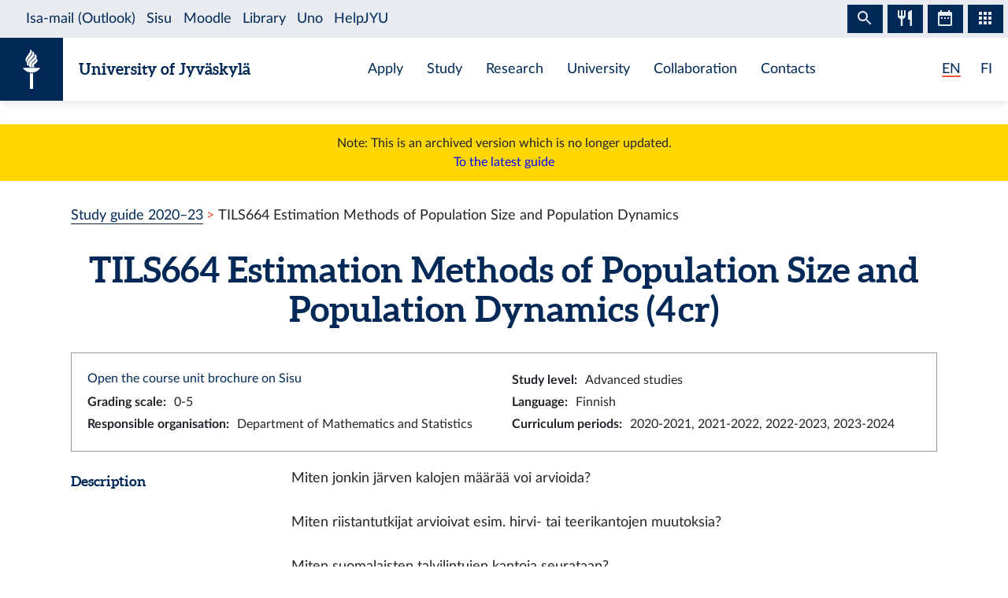

--- FILE ---
content_type: text/html; charset=utf-8
request_url: https://studyguide.jyu.fi/2022/en/courseunit/tils664/
body_size: 6917
content:
<!DOCTYPE html><html lang="en" class="has-jybar"><head><meta charSet="utf-8"/><meta http-equiv="x-ua-compatible" content="ie=edge"/><meta name="viewport" content="width=device-width, initial-scale=1, shrink-to-fit=no"/><link href="/2022/styles.a09dbd01abeb1dafa6a8.css" rel="stylesheet" type="text/css"/><meta name="generator" content="Gatsby 2.21.7"/><link rel="icon" href="/2022/favicon-32x32.png?v=c840b864262da8cca336722e31d2301a"/><link rel="manifest" href="/2022/manifest_en.webmanifest"/><meta name="theme-color" content="#002957"/><link rel="apple-touch-icon" sizes="48x48" href="/2022/icons/icon-48x48.png?v=c840b864262da8cca336722e31d2301a"/><link rel="apple-touch-icon" sizes="72x72" href="/2022/icons/icon-72x72.png?v=c840b864262da8cca336722e31d2301a"/><link rel="apple-touch-icon" sizes="96x96" href="/2022/icons/icon-96x96.png?v=c840b864262da8cca336722e31d2301a"/><link rel="apple-touch-icon" sizes="144x144" href="/2022/icons/icon-144x144.png?v=c840b864262da8cca336722e31d2301a"/><link rel="apple-touch-icon" sizes="192x192" href="/2022/icons/icon-192x192.png?v=c840b864262da8cca336722e31d2301a"/><link rel="apple-touch-icon" sizes="256x256" href="/2022/icons/icon-256x256.png?v=c840b864262da8cca336722e31d2301a"/><link rel="apple-touch-icon" sizes="384x384" href="/2022/icons/icon-384x384.png?v=c840b864262da8cca336722e31d2301a"/><link rel="apple-touch-icon" sizes="512x512" href="/2022/icons/icon-512x512.png?v=c840b864262da8cca336722e31d2301a"/><style data-styled="" data-styled-version="5.1.0">.brHBuH{display:-webkit-box;display:-webkit-flex;display:-ms-flexbox;display:flex;-webkit-align-items:center;-webkit-box-align:center;-ms-flex-align:center;align-items:center;}/*!sc*/
.brHBuH:hover{-webkit-text-decoration:none;text-decoration:none;}/*!sc*/
data-styled.g1[id="BrandLogo__StyledExternalLink-i6whz0-0"]{content:"brHBuH,"}/*!sc*/
.iawLqL{font-size:20px;font-family:"Aleo",Georgia,"Times New Roman",Times,serif;line-height:1.2;}/*!sc*/
data-styled.g2[id="BrandLogo__StyledBrandText-i6whz0-1"]{content:"iawLqL,"}/*!sc*/
.djIUPQ li:nth-last-child(1){margin-left:25.22px;}/*!sc*/
@media (max-width:576px){.djIUPQ{padding-left:0;}.djIUPQ li:nth-last-child(1){margin-left:15px;}}/*!sc*/
data-styled.g3[id="LanguageSwitch__LanguageList-w2mdrh-0"]{content:"djIUPQ,"}/*!sc*/
.kheoFf{color:inherit;}/*!sc*/
.kheoFf:hover{cursor:pointer;color:inherit;-webkit-text-decoration:none;text-decoration:none;}/*!sc*/
data-styled.g4[id="LanguageSwitch__StyledLink-w2mdrh-1"]{content:"kheoFf,"}/*!sc*/
.bThgpW{position:relative;overflow:hidden;}/*!sc*/
.bThgpW::after{content:'';background-color:#f1563f;border-radius:5px;position:absolute;left:0;bottom:-2px;width:100%;height:2px;-webkit-transition:all 0.3s;transition:all 0.3s;}/*!sc*/
.bThgpW:hover::after{width:100%;}/*!sc*/
.duAqQW{position:relative;overflow:hidden;}/*!sc*/
.duAqQW::after{content:'';background-color:#f1563f;border-radius:5px;position:absolute;left:0;bottom:-2px;width:0;height:2px;-webkit-transition:all 0.3s;transition:all 0.3s;}/*!sc*/
.duAqQW:hover::after{width:100%;}/*!sc*/
data-styled.g5[id="LanguageSwitch__Underline-w2mdrh-2"]{content:"bThgpW,duAqQW,"}/*!sc*/
.cCnMPp{box-shadow:rgba(0,0,0,0.1) 0px 3px 10px;}/*!sc*/
data-styled.g6[id="Header__Navbar-sc-15fqmtv-0"]{content:"cCnMPp,"}/*!sc*/
.iCelII{width:auto;}/*!sc*/
@media (min-width:){.iCelII{width:auto;}}/*!sc*/
data-styled.g7[id="Header__LanguageWrapper-sc-15fqmtv-1"]{content:"iCelII,"}/*!sc*/
.ghCPep{box-shadow:rgba(0,0,0,0.1) 0px -3px 10px;}/*!sc*/
data-styled.g8[id="Footer__StyledFooter-sc-1ww75ni-0"]{content:"ghCPep,"}/*!sc*/
.kwvMek a{margin-left:38px;}/*!sc*/
@media (max-width:576px){.kwvMek{padding-top:25px;}}/*!sc*/
data-styled.g9[id="Footer__SocialLinksContainer-sc-1ww75ni-1"]{content:"kwvMek,"}/*!sc*/
.gEnpYy{color:#002957;font-size:25px;-webkit-transition:all 0.3s;transition:all 0.3s;}/*!sc*/
.gEnpYy:hover{color:#002957;opacity:0.7;}/*!sc*/
.dPeJJl{color:#002957;font-size:22px;-webkit-transition:all 0.3s;transition:all 0.3s;}/*!sc*/
.dPeJJl:hover{color:#002957;opacity:0.7;}/*!sc*/
data-styled.g10[id="Footer__StyledLink-sc-1ww75ni-2"]{content:"gEnpYy,dPeJJl,"}/*!sc*/
.dcvKVf{min-height:calc(100vh - 48px);display:-webkit-box;display:-webkit-flex;display:-ms-flexbox;display:flex;-webkit-flex-flow:column nowrap;-ms-flex-flow:column nowrap;flex-flow:column nowrap;}/*!sc*/
data-styled.g11[id="Layout__TopLevelContainer-q242yx-0"]{content:"dcvKVf,"}/*!sc*/
.jEdnhU{display:-webkit-box;display:-webkit-flex;display:-ms-flexbox;display:flex;-webkit-flex-flow:column nowrap;-ms-flex-flow:column nowrap;flex-flow:column nowrap;-webkit-align-items:center;-webkit-box-align:center;-ms-flex-align:center;align-items:center;margin-top:30px;}/*!sc*/
data-styled.g12[id="Layout__ContentSection-q242yx-1"]{content:"jEdnhU,"}/*!sc*/
.eKCLAz{background:gold;text-align:center;padding:12px;margin-bottom:30px;}/*!sc*/
.eKCLAz a{color:blue;}/*!sc*/
data-styled.g13[id="Layout__NotificationBox-q242yx-2"]{content:"eKCLAz,"}/*!sc*/
.eZbIau{display:-webkit-box;display:-webkit-flex;display:-ms-flexbox;display:flex;-webkit-align-items:center;-webkit-box-align:center;-ms-flex-align:center;align-items:center;font-size:18px;font-weight:bold;margin-bottom:0;}/*!sc*/
data-styled.g37[id="DataRow__FieldHeader-dgsuuv-0"]{content:"eZbIau,"}/*!sc*/
.hKtZao{display:-webkit-box;display:-webkit-flex;display:-ms-flexbox;display:flex;-webkit-align-items:center;-webkit-box-align:center;-ms-flex-align:center;align-items:center;margin-bottom:0;}/*!sc*/
.hKtZao a{color:#002957;border-color:#002957;}/*!sc*/
.hKtZao a:hover{color:#002957;-webkit-text-decoration:none;text-decoration:none;border-bottom-color:transparent;}/*!sc*/
data-styled.g38[id="DataRow__FieldContentCol-dgsuuv-1"]{content:"hKtZao,"}/*!sc*/
.jtuvgX{display:-webkit-box;display:-webkit-flex;display:-ms-flexbox;display:flex;-webkit-flex-flow:row nowrap;-ms-flex-flow:row nowrap;flex-flow:row nowrap;-webkit-box-pack:start;-webkit-justify-content:flex-start;-ms-flex-pack:start;justify-content:flex-start;-webkit-align-items:flex-start;-webkit-box-align:flex-start;-ms-flex-align:flex-start;align-items:flex-start;}/*!sc*/
.jtuvgX *{font-size:inherit;margin-left:0;padding-left:0;}/*!sc*/
.jtuvgX *:last-child{margin-bottom:0;}/*!sc*/
.jtuvgX ul{padding-left:15px;}/*!sc*/
data-styled.g39[id="DataRow__SmallRowContainer-dgsuuv-2"]{content:"jtuvgX,"}/*!sc*/
.ZltFm{min-height:28px;margin-right:10px;display:-webkit-box;display:-webkit-flex;display:-ms-flexbox;display:flex;-webkit-flex-flow:row nowrap;-ms-flex-flow:row nowrap;flex-flow:row nowrap;-webkit-align-items:center;-webkit-box-align:center;-ms-flex-align:center;align-items:center;}/*!sc*/
data-styled.g40[id="DataRow__SmallRowPart-dgsuuv-3"]{content:"ZltFm,"}/*!sc*/
.ZbLJi{border:1px solid #999;padding:20px;margin-bottom:20px;}/*!sc*/
data-styled.g41[id="CourseUnitPage__InfoBox-sc-12bkusc-0"]{content:"ZbLJi,"}/*!sc*/
.bNPzhX{font-size:22px;}/*!sc*/
data-styled.g47[id="CourseUnitPage__CompletionMethodHeader-sc-12bkusc-6"]{content:"bNPzhX,"}/*!sc*/
.bQhxXa{-webkit-transition:color 200ms;transition:color 200ms;}/*!sc*/
data-styled.g48[id="CourseUnitPage__DimmableRow-sc-12bkusc-7"]{content:"bQhxXa,"}/*!sc*/
.ivTjNx{-webkit-transition:color 200ms;transition:color 200ms;cursor:pointer;}/*!sc*/
.ivTjNx:nth-child(4n + 3){background:#f6f7f7;}/*!sc*/
data-styled.g49[id="CourseUnitPage__MethodRow-sc-12bkusc-8"]{content:"ivTjNx,"}/*!sc*/
.gnbkSS{border:1px solid black;border-bottom:none;padding:6px 12px;}/*!sc*/
.gnbkSS::before{content:'';position:absolute;top:0;bottom:0;left:0;width:2px;background:transparent;-webkit-transition:background 200ms;transition:background 200ms;}/*!sc*/
data-styled.g50[id="CourseUnitPage__BorderedCol-sc-12bkusc-9"]{content:"gnbkSS,"}/*!sc*/
.hlomCO{max-width:40px;border-left:1px solid black;display:-webkit-box;display:-webkit-flex;display:-ms-flexbox;display:flex;-webkit-box-pack:center;-webkit-justify-content:center;-ms-flex-pack:center;justify-content:center;-webkit-align-items:center;-webkit-box-align:center;-ms-flex-align:center;align-items:center;font-weight:normal;}/*!sc*/
.hlomCO:nth-child(even){background:#f6f7f7;}/*!sc*/
.hlomCO::before{content:'';position:absolute;top:0;bottom:0;left:0;width:2px;background:transparent;-webkit-transition:background 200ms;transition:background 200ms;}/*!sc*/
.hlomCO::after{content:'';position:absolute;top:0;left:0;right:0;height:2px;background:transparent;-webkit-transition:background 200ms;transition:background 200ms;}/*!sc*/
data-styled.g51[id="CourseUnitPage__CrossColNoSeparator-sc-12bkusc-10"]{content:"hlomCO,"}/*!sc*/
.iFcKLZ{max-width:40px;border-left:1px solid black;display:-webkit-box;display:-webkit-flex;display:-ms-flexbox;display:flex;-webkit-box-pack:center;-webkit-justify-content:center;-ms-flex-pack:center;justify-content:center;-webkit-align-items:center;-webkit-box-align:center;-ms-flex-align:center;align-items:center;font-weight:normal;border-top:1px solid #002957;}/*!sc*/
.iFcKLZ:nth-child(even){background:#f6f7f7;}/*!sc*/
.iFcKLZ::before{content:'';position:absolute;top:0;bottom:0;left:0;width:2px;background:transparent;-webkit-transition:background 200ms;transition:background 200ms;}/*!sc*/
.iFcKLZ::after{content:'';position:absolute;top:0;left:0;right:0;height:2px;background:transparent;-webkit-transition:background 200ms;transition:background 200ms;}/*!sc*/
data-styled.g52[id="CourseUnitPage__CrossCol-sc-12bkusc-11"]{content:"iFcKLZ,"}/*!sc*/
.bKWldw{border-bottom:1px solid #002957;}/*!sc*/
data-styled.g53[id="CourseUnitPage__BottomRow-sc-12bkusc-12"]{content:"bKWldw,"}/*!sc*/
</style><title data-react-helmet="true">Estimation Methods of Population Size and Population Dynamics — University of Jyväskylä Study Guide</title><link data-react-helmet="true" rel="canonical" href="https://studyguide.jyu.fi/en/courseunit/tils664/"/><link data-react-helmet="true" rel="alternate" href="/2022/fi/opintojakso/tils664/" hrefLang="fi"/><link data-react-helmet="true" rel="alternate" href="/2022/en/courseunit/tils664/" hrefLang="en"/><meta data-react-helmet="true" name="twitter:card" content="summary"/><meta data-react-helmet="true" name="twitter:image" content="https://studyguide.jyu.fi/static/ce372135c0eba53ba436e0bd6889bb91/logo.png"/><meta data-react-helmet="true" name="twitter:title" content="Estimation Methods of Population Size and Population Dynamics — University of Jyväskylä Study Guide"/><meta data-react-helmet="true" name="twitter:url" content="https://studyguide.jyu.fi/en/courseunit/tils664/"/><meta data-react-helmet="true" property="og:image" content="https://studyguide.jyu.fi/static/ce372135c0eba53ba436e0bd6889bb91/logo.png"/><meta data-react-helmet="true" property="og:image:type" content="image/png"/><meta data-react-helmet="true" property="og:site_name" content="University of Jyväskylä Study Guide"/><meta data-react-helmet="true" property="og:title" content="Estimation Methods of Population Size and Population Dynamics — University of Jyväskylä Study Guide"/><meta data-react-helmet="true" property="og:type" content="website"/><meta data-react-helmet="true" property="og:url" content="https://studyguide.jyu.fi/en/courseunit/tils664/"/><link rel="preconnect" href="//piwik.app.jyu.fi"/><link rel="sitemap" type="application/xml" href="/2022/sitemap.xml"/><script src="https://jybar.app.jyu.fi/loader.js" data-name="jybar" async="" data-nocollapse="1"></script><link as="script" rel="preload" href="/2022/webpack-runtime-d3c371ccbecccb3e71f3.js"/><link as="script" rel="preload" href="/2022/framework-e6fcb6227d976f0a1991.js"/><link as="script" rel="preload" href="/2022/a9a7754c-0ea795c5668d4116a4b3.js"/><link as="script" rel="preload" href="/2022/cb1608f2-cc8189ffaba789bd7ea1.js"/><link as="script" rel="preload" href="/2022/app-c0c67111afac1aaf3f3f.js"/><link as="script" rel="preload" href="/2022/styles-8636a280cbc61d53ad10.js"/><link as="script" rel="preload" href="/2022/29107295-9b8948059ff0695f427a.js"/><link as="script" rel="preload" href="/2022/d26281d9f2a1cd0098da8eea625ace23a2ca8072-03ee4ff7e2f86eb70cf0.js"/><link as="script" rel="preload" href="/2022/499f3ebf9ba68e975685a143d48f7d9f94698d73-213138fe7a75a8911a16.js"/><link as="script" rel="preload" href="/2022/component---src-templates-module-page-tsx-1ca6c1799192ac906fa1.js"/><link as="fetch" rel="preload" href="/2022/page-data/en/courseunit/tils664/page-data.json" crossorigin="anonymous"/><link as="fetch" rel="preload" href="/2022/page-data/app-data.json" crossorigin="anonymous"/></head><body><div id="___gatsby"><div style="outline:none" tabindex="-1" id="gatsby-focus-wrapper"><div class="Layout__TopLevelContainer-q242yx-0 dcvKVf"><div class="mb-60px mb-md-110px"><nav id="skip-links" aria-label="Shortcuts" data-nosnippet="data-nosnippet"><a class="sr-only sr-only-focusable position-absolute bg-white" style="z-index:1" href="#content">Skip to content</a></nav><header class="Header__Navbar-sc-15fqmtv-0 cCnMPp navbar navbar-white"><div class="d-flex justify-content-between w-100" data-nosnippet="data-nosnippet"><div class="d-flex align-items-center " data-nosnippet="data-nosnippet"><a class="BrandLogo__StyledExternalLink-i6whz0-0 brHBuH d-flex align-items-center" href="https://www.jyu.fi/en"><div class="site-logo-container"><span class="site-logo"></span></div><span class="BrandLogo__StyledBrandText-i6whz0-1 iawLqL font-weight-bold ml-2 ml-sm-20px text-blue">University of Jyväskylä</span></a></div><div class="site-links-container d-none d-lg-flex"><ul class="d-flex justify-content-around align-items-center mx-auto mb-0 pl-0 h-100"><li><a href="https://www.jyu.fi/en/apply">Apply</a></li><li><a href="https://www.jyu.fi/en/study">Study</a></li><li><a href="https://www.jyu.fi/en/research">Research</a></li><li><a href="https://www.jyu.fi/en/university">University</a></li><li><a href="https://www.jyu.fi/en/collaboration">Collaboration</a></li><li><a href="https://www.jyu.fi/en/contacts">Contacts</a></li></ul></div><div class="Header__LanguageWrapper-sc-15fqmtv-1 iCelII Language-switch d-flex align-items-center justify-content-center mr-3 mr-sm-4"><nav class="text-blue language-switch" aria-label="Language menu, kielivalikko"><ul class="LanguageSwitch__LanguageList-w2mdrh-0 djIUPQ d-inline-flex mb-0"><li class="d-inline"><span color="#f1563f" width="2px" class="LanguageSwitch__Underline-w2mdrh-2 bThgpW">EN</span></li><li class="d-inline"><a lang="fi" aria-label="Suomi: vaihda kieli suomeksi" class="LanguageSwitch__StyledLink-w2mdrh-1 kheoFf" href="/2022/fi/opintojakso/tils664/"><span color="#f1563f" width="2px" class="LanguageSwitch__Underline-w2mdrh-2 duAqQW">FI</span></a></li></ul></nav></div></div></header><div class="Layout__NotificationBox-q242yx-2 eKCLAz">Note: This is an archived version which is no longer updated.<br/><a href="https://studyguide.jyu.fi">To the latest guide</a></div><div data-nosnippet="data-nosnippet" class="container"><nav aria-label="breadcrumb"><ol class="breadcrumb"><li class="breadcrumb-item"><a href="/2022/en/">Study guide 2020–23</a></li><li class="breadcrumb-item active" aria-current="page">TILS664 Estimation Methods of Population Size and Population Dynamics</li></ol></nav></div><section id="content" role="main" class="Layout__ContentSection-q242yx-1 jEdnhU"><div class="container-md"><h1 class="text-center mb-30px">TILS664 Estimation Methods of Population Size and Population Dynamics (4 cr)</h1><div class="CourseUnitPage__InfoBox-sc-12bkusc-0 ZbLJi container-fluid"><div class="row"><div class="col-md-6 col-12"><a href="https://sisu.jyu.fi/student/courseunit/otm-9361360e-7aa7-4d15-ae3e-ce945af12bb2/brochure" target="_blank" rel="noopener noreferrer">Open the course unit brochure on Sisu</a></div><div class="col-md-6 col-12"><div class="DataRow__SmallRowContainer-dgsuuv-2 jtuvgX"><div class="DataRow__SmallRowPart-dgsuuv-3 ZltFm"><b>Study level<!-- -->:</b></div><div class="DataRow__SmallRowPart-dgsuuv-3 ZltFm">Advanced studies</div></div></div><div class="col-md-6 col-12"><div class="DataRow__SmallRowContainer-dgsuuv-2 jtuvgX"><div class="DataRow__SmallRowPart-dgsuuv-3 ZltFm"><b>Grading scale<!-- -->:</b></div><div class="DataRow__SmallRowPart-dgsuuv-3 ZltFm">0-5</div></div></div><div class="col-md-6 col-12"><div class="DataRow__SmallRowContainer-dgsuuv-2 jtuvgX"><div class="DataRow__SmallRowPart-dgsuuv-3 ZltFm"><b>Language<!-- -->:</b></div><div class="DataRow__SmallRowPart-dgsuuv-3 ZltFm">Finnish</div></div></div><div class="col-md-6 col-12"><div class="DataRow__SmallRowContainer-dgsuuv-2 jtuvgX"><div class="DataRow__SmallRowPart-dgsuuv-3 ZltFm"><b>Responsible organisation<!-- -->:</b></div><div class="DataRow__SmallRowPart-dgsuuv-3 ZltFm">Department of Mathematics and Statistics</div></div></div><div class="col-md-6 col-12"><div class="DataRow__SmallRowContainer-dgsuuv-2 jtuvgX"><div class="DataRow__SmallRowPart-dgsuuv-3 ZltFm"><b>Curriculum periods<!-- -->:</b></div><div class="DataRow__SmallRowPart-dgsuuv-3 ZltFm">2020-2021, 2021-2022, 2022-2023, 2023-2024</div></div></div></div></div><div><div class="mb-3 row"><div class="col-lg col-12"><h2 class="DataRow__FieldHeader-dgsuuv-0 eZbIau">Description</h2></div><div class="DataRow__FieldContentCol-dgsuuv-1 hKtZao col-lg-9 col-12"><div><span><p>Miten jonkin järven kalojen määrää voi arvioida?<br /><br />Miten riistantutkijat arvioivat esim. hirvi- tai teerikantojen muutoksia?<br /><br />Miten suomalaisten talvilintujen kantoja seurataan?<br /><br />Miten syntyvyyttä, kuolevuutta, muuttoliikettä tai muita populaatiodynamiikan osasia pystyy mallintamaan?<br /><br />Miten sammaleen peittävyys kalliolla on arvioitavissa?<br /><br />Miten metsän kääpälajien lukumäärää voisi arvioida?<br /><br />Miksi valaskantojen koosta ei päästä yksimielisyyteen?<br /><br />Miten levinneisyyden muutoksia voi päätellä ruutukartoituksista?<br /><br />Joskus on tarpeen tietää, kuinka monta jotakin on. Erityisesti biologiassa, ympäristönseurannassa ja riistantutkimuksessa eliöiden lukumäärää ja määrän muutosta koskevat kysymykset ovat usein tärkeitä.<br /><br />Kurssilla tutustutaan keskeisten populaation koon arviointimenetelmien perusteisiin ja käytäntöihinkin sekä populaatiodynamiikan mallintamiseen. Vaikka sovellusten näkökulma onkin biologinen, ovat käsiteltävät konstit ja ideat sovellettavissa laajemminkin. Esimerkiksi pyynti-uudelleen-pyynti-menetelmää on sovellettu ihmisten laskemisessa (Ranskan kansalaiset, kovien huumeiden käyttäjät jne.) ja lajien lukumäärän arviointimenetelmiä vaikkapa Rooman valtakunnassa käytettyjen kolikkotyyppien tai nettisivuston virheellisten sivujen määrän arvioinnissa.<br /><br />Kurssi/seminaari on pidetty osin samansisältöisenä pari kertaa aiemminkin. Osallistujat ovat olleet sopivassa suhteessa tilastotieteilijöitä ja biologeja, mikä on parhaimmillaan johtanut hedelmälliseen ajatuksenvaihtoon molempiin suuntiin yli kaarisillan.</p></span></div></div></div><div class="mb-3 row"><div class="col-lg col-12"><h2 class="DataRow__FieldHeader-dgsuuv-0 eZbIau">Learning outcomes</h2></div><div class="DataRow__FieldContentCol-dgsuuv-1 hKtZao col-lg-9 col-12"><div><span>Kurssin menestyksellisesti suorittanut tuntee perusteet seuraavista:<ul><li>    linjalaskenta</li><li>    merkintä-uudelleenpyynti</li><li>    lajimäärän estimointi</li><li>    levinneisyyden estimointi</li><li>    populaatiodynaaminen mallinnus</li></ul></span></div></div></div><div class="mb-3 row"><div class="col-lg col-12"><h2 class="DataRow__FieldHeader-dgsuuv-0 eZbIau">Description of prerequisites</h2></div><div class="DataRow__FieldContentCol-dgsuuv-1 hKtZao col-lg-9 col-12"><div><span>Tilastotieteen peruskäsitteistöä.</span></div></div></div></div><h2 class="mb-3">Completion methods</h2><div class="container-fluid"><div tabindex="0" dim="0" class="CourseUnitPage__DimmableRow-sc-12bkusc-7 CourseUnitPage__MethodRow-sc-12bkusc-8 ivTjNx row"><div highlight="0" class="CourseUnitPage__BorderedCol-sc-12bkusc-9 gnbkSS col"><h3 class="CourseUnitPage__CompletionMethodHeader-sc-12bkusc-6 bNPzhX">Method 1</h3><div class="DataRow__SmallRowContainer-dgsuuv-2 jtuvgX"><div class="DataRow__SmallRowPart-dgsuuv-3 ZltFm"><b>Evaluation criteria<!-- -->:</b></div><div class="DataRow__SmallRowPart-dgsuuv-3 ZltFm">Kurssin suorittaminen edellyttää seminaari-istuntoihin osallistumista, esitelmän pitämisen ja selviytymisen kurssitentistä.</div></div><div class="mt-1"><div>Select all marked parts</div></div></div></div><div class="row"><div highlight="0" class="CourseUnitPage__CrossColNoSeparator-sc-12bkusc-10 hlomCO col"></div><div class="CourseUnitPage__BorderedCol-sc-12bkusc-9 gnbkSS col"><b>Parts of the completion methods</b></div></div><div dim="0" class="CourseUnitPage__DimmableRow-sc-12bkusc-7 bQhxXa row"><div highlight="0" class="CourseUnitPage__CrossColNoSeparator-sc-12bkusc-10 CourseUnitPage__CrossCol-sc-12bkusc-11 iFcKLZ col"><span aria-label="Belongs to method 1">x</span></div><div class="CourseUnitPage__BorderedCol-sc-12bkusc-9 gnbkSS col"><h3 class="CourseUnitPage__CompletionMethodHeader-sc-12bkusc-6 bNPzhX">Teaching (4 cr)</h3><div class="DataRow__SmallRowContainer-dgsuuv-2 jtuvgX"><div class="DataRow__SmallRowPart-dgsuuv-3 ZltFm"><b>Type<!-- -->:</b></div><div class="DataRow__SmallRowPart-dgsuuv-3 ZltFm">Participation in teaching</div></div><div class="DataRow__SmallRowContainer-dgsuuv-2 jtuvgX"><div class="DataRow__SmallRowPart-dgsuuv-3 ZltFm"><b>Grading scale<!-- -->:</b></div><div class="DataRow__SmallRowPart-dgsuuv-3 ZltFm">0-5</div></div><div class="DataRow__SmallRowContainer-dgsuuv-2 jtuvgX"><div class="DataRow__SmallRowPart-dgsuuv-3 ZltFm"><b>Language<!-- -->:</b></div><div class="DataRow__SmallRowPart-dgsuuv-3 ZltFm">Finnish</div></div><span class="text-muted">No published teaching</span></div></div><div class="CourseUnitPage__BottomRow-sc-12bkusc-12 bKWldw row"></div></div></div></section></div><footer id="footer" class="Footer__StyledFooter-sc-1ww75ni-0 ghCPep d-flex flex-column flex-sm-row flex-wrap justify-content-between w-100 mt-auto mt-110px"><div class="d-flex align-items-center " data-nosnippet="data-nosnippet"><a class="BrandLogo__StyledExternalLink-i6whz0-0 brHBuH d-flex align-items-center" href="https://www.jyu.fi/en"><div class="site-logo-container"><span class="site-logo"></span></div><span class="BrandLogo__StyledBrandText-i6whz0-1 iawLqL font-weight-bold ml-2 ml-sm-20px ">University of Jyväskylä</span></a></div><div class="Footer__SocialLinksContainer-sc-1ww75ni-1 kwvMek d-flex my-2 my-sm-0 justify-content-center align-items-center mx-auto" data-nosnippet="data-nosnippet"><a href="https://www.facebook.com/JyvaskylaUniversity/" font-size="25px" aria-label="Go to the University of Jyväskylä Facebook page" class="Footer__StyledLink-sc-1ww75ni-2 gEnpYy ml-0"></a><a href="https://www.instagram.com/uniofjyvaskyla/" font-size="25px" aria-label="Go to the University of Jyväskylä Instagram page" class="Footer__StyledLink-sc-1ww75ni-2 gEnpYy"></a><a href="https://www.linkedin.com/school/166642/" font-size="25px" aria-label="Go to the University of Jyväskylä Linkedin page" class="Footer__StyledLink-sc-1ww75ni-2 gEnpYy"></a><a href="https://twitter.com/uniofjyvaskyla" font-size="22px" aria-label="Go to the University of Jyväskylä Twitter page" class="Footer__StyledLink-sc-1ww75ni-2 dPeJJl"></a><a href="https://www.youtube.com/user/JyvaskylaUniversity" font-size="25px" aria-label="Go to the University of Jyväskylä Youtube page" class="Footer__StyledLink-sc-1ww75ni-2 gEnpYy"></a></div><div class="d-flex flex-column flex-sm-row justify-content-center align-items-center mr-0 mr-sm-3" data-nosnippet="data-nosnippet"><div class="d-flex my-2 my-sm-0"><div class="AccessibilityContainer"><a class="textLink" aria-label="Go to JYU accessibility page" href="/2022/en/accessibility"> <!-- -->Accessibility<!-- --> </a></div></div></div></footer></div></div><div id="gatsby-announcer" style="position:absolute;top:0;width:1px;height:1px;padding:0;overflow:hidden;clip:rect(0, 0, 0, 0);white-space:nowrap;border:0" aria-live="assertive" aria-atomic="true"></div></div><script>
    window.dev = undefined
    if (window.dev === true || !(navigator.doNotTrack === '1' || window.doNotTrack === '1')) {
      window._paq = window._paq || [];
      
      
      
      window._paq.push(['setTrackerUrl', '//piwik.app.jyu.fi/piwik.php']);
      window._paq.push(['setSiteId', '12']);
      window._paq.push(['enableHeartBeatTimer']);
      window.start = new Date();

      (function() {
        var d=document, g=d.createElement('script'), s=d.getElementsByTagName('script')[0];
        g.type='text/javascript'; g.async=true; g.defer=true; g.src='//piwik.app.jyu.fi/piwik.js'; s.parentNode.insertBefore(g,s);
      })();

      if (window.dev === true) {
        console.debug('[Matomo] Tracking initialized')
        console.debug('[Matomo] matomoUrl: //piwik.app.jyu.fi, siteId: 12')
      }
    }
  </script><noscript><img src="//piwik.app.jyu.fi/piwik.php?idsite=12&rec=1&url=https://opinto-opas.jyu.fi/en/courseunit/tils664/" style="border:0" alt="tracker" /></noscript><script id="gatsby-script-loader">/*<![CDATA[*/window.pagePath="/en/courseunit/tils664/";/*]]>*/</script><script id="gatsby-chunk-mapping">/*<![CDATA[*/window.___chunkMapping={"app":["/app-c0c67111afac1aaf3f3f.js"],"component---src-pages-404-tsx":["/component---src-pages-404-tsx-18eef84962056827f273.js"],"component---src-pages-en-accessibility-tsx":["/component---src-pages-en-accessibility-tsx-405aacbc84cfad10a005.js"],"component---src-pages-en-archive-tsx":["/component---src-pages-en-archive-tsx-e3ea4d673247db4477c0.js"],"component---src-pages-en-index-tsx":["/component---src-pages-en-index-tsx-abdfdba19c30233dd7bf.js"],"component---src-pages-en-organisations-tsx":["/component---src-pages-en-organisations-tsx-a07ef751ce7f467a7fe6.js"],"component---src-pages-en-search-tsx":["/component---src-pages-en-search-tsx-b10321f990e68b7a41c6.js"],"component---src-pages-fi-arkisto-tsx":["/component---src-pages-fi-arkisto-tsx-feac66797276087a729a.js"],"component---src-pages-fi-haku-tsx":["/component---src-pages-fi-haku-tsx-e2bca635931dcf16db78.js"],"component---src-pages-fi-index-tsx":["/component---src-pages-fi-index-tsx-6ece178929111aea7405.js"],"component---src-pages-fi-saavutettavuus-tsx":["/component---src-pages-fi-saavutettavuus-tsx-a201f76f419f7a2cab38.js"],"component---src-pages-fi-yksikot-tsx":["/component---src-pages-fi-yksikot-tsx-f2516926789ae52bf279.js"],"component---src-pages-index-tsx":["/component---src-pages-index-tsx-4231a96f6d8df2d2a261.js"],"component---src-templates-content-page-tsx":[],"component---src-templates-course-unit-page-tsx":[],"component---src-templates-education-page-tsx":["/component---src-templates-education-page-tsx-afc48ce65890757c2797.js"],"component---src-templates-module-page-tsx":["/component---src-templates-module-page-tsx-1ca6c1799192ac906fa1.js"],"component---src-templates-open-university-page-tsx":["/component---src-templates-open-university-page-tsx-449a9a195cd1de4a64e3.js"],"component---src-templates-organisation-page-tsx":["/component---src-templates-organisation-page-tsx-35d3bd4b98dea1a0f062.js"]};/*]]>*/</script><script src="/2022/component---src-templates-module-page-tsx-1ca6c1799192ac906fa1.js" async=""></script><script src="/2022/499f3ebf9ba68e975685a143d48f7d9f94698d73-213138fe7a75a8911a16.js" async=""></script><script src="/2022/d26281d9f2a1cd0098da8eea625ace23a2ca8072-03ee4ff7e2f86eb70cf0.js" async=""></script><script src="/2022/29107295-9b8948059ff0695f427a.js" async=""></script><script src="/2022/styles-8636a280cbc61d53ad10.js" async=""></script><script src="/2022/app-c0c67111afac1aaf3f3f.js" async=""></script><script src="/2022/cb1608f2-cc8189ffaba789bd7ea1.js" async=""></script><script src="/2022/a9a7754c-0ea795c5668d4116a4b3.js" async=""></script><script src="/2022/framework-e6fcb6227d976f0a1991.js" async=""></script><script src="/2022/webpack-runtime-d3c371ccbecccb3e71f3.js" async=""></script></body></html>

--- FILE ---
content_type: application/javascript
request_url: https://studyguide.jyu.fi/2022/app-c0c67111afac1aaf3f3f.js
body_size: 52513
content:
(window.webpackJsonp=window.webpackJsonp||[]).push([[7],{"+ZDr":function(t,e,n){"use strict";n("2Spj"),n("0l/t"),n("8+KV"),n("pIFo");var r=n("TqRt");e.__esModule=!0,e.withPrefix=d,e.withAssetPrefix=function(t){return["/2022"].concat([t.replace(/^\//,"")]).join("/")},e.navigateTo=e.replace=e.push=e.navigate=e.default=void 0;var o=r(n("8OQS")),i=r(n("pVnL")),a=r(n("PJYZ")),c=r(n("VbXa")),u=r(n("lSNA")),s=r(n("17x9")),l=r(n("q1tI")),f=n("YwZP"),p=n("cu4x");function d(t){return function(t){return t.replace(/\/+/g,"/")}(["/2022",t].join("/"))}e.parsePath=p.parsePath;var h={activeClassName:s.default.string,activeStyle:s.default.object,partiallyActive:s.default.bool},v=function(t){function e(e){var n;n=t.call(this,e)||this,(0,u.default)((0,a.default)(n),"defaultGetProps",(function(t){var e=t.isPartiallyCurrent,r=t.isCurrent;return(n.props.partiallyActive?e:r)?{className:[n.props.className,n.props.activeClassName].filter(Boolean).join(" "),style:(0,i.default)({},n.props.style,{},n.props.activeStyle)}:null}));var r=!1;return"undefined"!=typeof window&&window.IntersectionObserver&&(r=!0),n.state={IOSupported:r},n.handleRef=n.handleRef.bind((0,a.default)(n)),n}(0,c.default)(e,t);var n=e.prototype;return n.componentDidUpdate=function(t,e){this.props.to===t.to||this.state.IOSupported||___loader.enqueue((0,p.parsePath)(this.props.to).pathname)},n.componentDidMount=function(){this.state.IOSupported||___loader.enqueue((0,p.parsePath)(this.props.to).pathname)},n.componentWillUnmount=function(){if(this.io){var t=this.io,e=t.instance,n=t.el;e.unobserve(n),e.disconnect()}},n.handleRef=function(t){var e,n,r,o=this;this.props.innerRef&&this.props.innerRef.hasOwnProperty("current")?this.props.innerRef.current=t:this.props.innerRef&&this.props.innerRef(t),this.state.IOSupported&&t&&(this.io=(e=t,n=function(){___loader.enqueue((0,p.parsePath)(o.props.to).pathname)},(r=new window.IntersectionObserver((function(t){t.forEach((function(t){e===t.target&&(t.isIntersecting||t.intersectionRatio>0)&&(r.unobserve(e),r.disconnect(),n())}))}))).observe(e),{instance:r,el:e}))},n.render=function(){var t=this,e=this.props,n=e.to,r=e.getProps,a=void 0===r?this.defaultGetProps:r,c=e.onClick,u=e.onMouseEnter,s=(e.activeClassName,e.activeStyle,e.innerRef,e.partiallyActive,e.state),h=e.replace,v=(0,o.default)(e,["to","getProps","onClick","onMouseEnter","activeClassName","activeStyle","innerRef","partiallyActive","state","replace"]);var m=d(n);return l.default.createElement(f.Link,(0,i.default)({to:m,state:s,getProps:a,innerRef:this.handleRef,onMouseEnter:function(t){u&&u(t),___loader.hovering((0,p.parsePath)(n).pathname)},onClick:function(e){return c&&c(e),0!==e.button||t.props.target||e.defaultPrevented||e.metaKey||e.altKey||e.ctrlKey||e.shiftKey||(e.preventDefault(),y(n,{state:s,replace:h})),!0}},v))},e}(l.default.Component);v.propTypes=(0,i.default)({},h,{onClick:s.default.func,to:s.default.string.isRequired,replace:s.default.bool,state:s.default.object});var m=function(t,e,n){return console.warn('The "'+t+'" method is now deprecated and will be removed in Gatsby v'+n+'. Please use "'+e+'" instead.')},g=l.default.forwardRef((function(t,e){return l.default.createElement(v,(0,i.default)({innerRef:e},t))}));e.default=g;var y=function(t,e){window.___navigate(d(t),e)};e.navigate=y;var b=function(t){m("push","navigate",3),window.___push(d(t))};e.push=b;e.replace=function(t){m("replace","navigate",3),window.___replace(d(t))};e.navigateTo=function(t){return m("navigateTo","navigate",3),b(t)}},"+lvF":function(t,e,n){t.exports=n("VTer")("native-function-to-string",Function.toString)},"+nNU":function(t,e,n){"use strict";n("OG14"),e.__esModule=!0,e.onRouteUpdate=void 0;var r=!0;e.onRouteUpdate=function(t,e){var n=t.location,o=t.prevLocation;if(window._paq){var i,a,c=window,u=c._paq,s=c.dev,l=n&&n.pathname+n.search+n.hash,f=o&&o.pathname+o.search+o.hash,p=e.trackLoad,d=void 0===p||p,h=Math.max(32,0);return setTimeout((function(){var t=document.title;f&&u.push(["setReferrerUrl",f]),u.push(["setCustomUrl",l]),u.push(["setDocumentTitle",t]),u.push(["trackPageView"]),u.push(["enableLinkTracking"]),u.push(["trackAllContentImpressions"]),s&&console.debug("[Matomo] Page view for: "+l+" - "+t)}),h),r&&(r=!1,d&&u.push(["trackEvent","javascript","load","duration",(i=window.start||new Date,a=(new Date).getTime()-i.getTime(),0===a?null:a)]),s&&console.debug("[Matomo] Tracking duration for: "+l)),null}}},"+rLv":function(t,e,n){var r=n("dyZX").document;t.exports=r&&r.documentElement},"/MKj":function(t,e,n){"use strict";n.d(e,"a",(function(){return d})),n.d(e,"b",(function(){return et}));var r=n("q1tI"),o=n.n(r),i=n("17x9"),a=n.n(i),c=o.a.createContext(null);n("2Spj"),n("V+eJ");var u=function(t){t()},s={notify:function(){}};function l(){var t=u,e=[],n=[];return{clear:function(){n=null,e=null},notify:function(){var r=e=n;t((function(){for(var t=0;t<r.length;t++)r[t]()}))},get:function(){return n},subscribe:function(t){var r=!0;return n===e&&(n=e.slice()),n.push(t),function(){r&&null!==e&&(r=!1,n===e&&(n=e.slice()),n.splice(n.indexOf(t),1))}}}}var f=function(){function t(t,e){this.store=t,this.parentSub=e,this.unsubscribe=null,this.listeners=s,this.handleChangeWrapper=this.handleChangeWrapper.bind(this)}var e=t.prototype;return e.addNestedSub=function(t){return this.trySubscribe(),this.listeners.subscribe(t)},e.notifyNestedSubs=function(){this.listeners.notify()},e.handleChangeWrapper=function(){this.onStateChange&&this.onStateChange()},e.isSubscribed=function(){return Boolean(this.unsubscribe)},e.trySubscribe=function(){this.unsubscribe||(this.unsubscribe=this.parentSub?this.parentSub.addNestedSub(this.handleChangeWrapper):this.store.subscribe(this.handleChangeWrapper),this.listeners=l())},e.tryUnsubscribe=function(){this.unsubscribe&&(this.unsubscribe(),this.unsubscribe=null,this.listeners.clear(),this.listeners=s)},t}();function p(t){var e=t.store,n=t.context,i=t.children,a=Object(r.useMemo)((function(){var t=new f(e);return t.onStateChange=t.notifyNestedSubs,{store:e,subscription:t}}),[e]),u=Object(r.useMemo)((function(){return e.getState()}),[e]);Object(r.useEffect)((function(){var t=a.subscription;return t.trySubscribe(),u!==e.getState()&&t.notifyNestedSubs(),function(){t.tryUnsubscribe(),t.onStateChange=null}}),[a,u]);var s=n||c;return o.a.createElement(s.Provider,{value:a},i)}p.propTypes={store:a.a.shape({subscribe:a.a.func.isRequired,dispatch:a.a.func.isRequired,getState:a.a.func.isRequired}),context:a.a.object,children:a.a.any};var d=p,h=(n("f3/d"),n("wx14")),v=n("zLVn"),m=n("2mql"),g=n.n(m),y=n("QLaP"),b=n.n(y),w=n("TOwV"),x="undefined"!=typeof window&&void 0!==window.document&&void 0!==window.document.createElement?r.useLayoutEffect:r.useEffect,O=[],S=[null,null];function P(t,e){var n=t[1];return[e.payload,n+1]}var _=function(){return[null,0]};function E(t,e){void 0===e&&(e={});var n=e,i=n.getDisplayName,a=void 0===i?function(t){return"ConnectAdvanced("+t+")"}:i,u=n.methodName,s=void 0===u?"connectAdvanced":u,l=n.renderCountProp,p=void 0===l?void 0:l,d=n.shouldHandleStateChanges,m=void 0===d||d,y=n.storeKey,E=void 0===y?"store":y,j=n.withRef,R=void 0!==j&&j,k=n.forwardRef,T=void 0!==k&&k,C=n.context,M=void 0===C?c:C,A=Object(v.a)(n,["getDisplayName","methodName","renderCountProp","shouldHandleStateChanges","storeKey","withRef","forwardRef","context"]);b()(void 0===p,"renderCountProp is removed. render counting is built into the latest React Dev Tools profiling extension"),b()(!R,"withRef is removed. To access the wrapped instance, use a ref on the connected component");b()("store"===E,"storeKey has been removed and does not do anything. To use a custom Redux store for specific components, create a custom React context with React.createContext(), and pass the context object to React Redux's Provider and specific components like: <Provider context={MyContext}><ConnectedComponent context={MyContext} /></Provider>. You may also pass a {context : MyContext} option to connect");var L=M;return function(e){var n=e.displayName||e.name||"Component",i=a(n),c=Object(h.a)({},A,{getDisplayName:a,methodName:s,renderCountProp:p,shouldHandleStateChanges:m,storeKey:E,displayName:i,wrappedComponentName:n,WrappedComponent:e}),u=A.pure;var l=u?r.useMemo:function(t){return t()};function d(n){var a=Object(r.useMemo)((function(){var t=n.forwardedRef,e=Object(v.a)(n,["forwardedRef"]);return[n.context,t,e]}),[n]),u=a[0],s=a[1],p=a[2],d=Object(r.useMemo)((function(){return u&&u.Consumer&&Object(w.isContextConsumer)(o.a.createElement(u.Consumer,null))?u:L}),[u,L]),g=Object(r.useContext)(d),y=Boolean(n.store)&&Boolean(n.store.getState)&&Boolean(n.store.dispatch),E=Boolean(g)&&Boolean(g.store);b()(y||E,'Could not find "store" in the context of "'+i+'". Either wrap the root component in a <Provider>, or pass a custom React context provider to <Provider> and the corresponding React context consumer to '+i+" in connect options.");var j=y?n.store:g.store,R=Object(r.useMemo)((function(){return function(e){return t(e.dispatch,c)}(j)}),[j]),k=Object(r.useMemo)((function(){if(!m)return S;var t=new f(j,y?null:g.subscription),e=t.notifyNestedSubs.bind(t);return[t,e]}),[j,y,g]),T=k[0],C=k[1],M=Object(r.useMemo)((function(){return y?g:Object(h.a)({},g,{subscription:T})}),[y,g,T]),A=Object(r.useReducer)(P,O,_),I=A[0][0],F=A[1];if(I&&I.error)throw I.error;var D=Object(r.useRef)(),U=Object(r.useRef)(p),N=Object(r.useRef)(),W=Object(r.useRef)(!1),q=l((function(){return N.current&&p===U.current?N.current:R(j.getState(),p)}),[j,I,p]);x((function(){U.current=p,D.current=q,W.current=!1,N.current&&(N.current=null,C())})),x((function(){if(m){var t=!1,e=null,n=function(){if(!t){var n,r,o=j.getState();try{n=R(o,U.current)}catch(i){r=i,e=i}r||(e=null),n===D.current?W.current||C():(D.current=n,N.current=n,W.current=!0,F({type:"STORE_UPDATED",payload:{error:r}}))}};T.onStateChange=n,T.trySubscribe(),n();return function(){if(t=!0,T.tryUnsubscribe(),T.onStateChange=null,e)throw e}}}),[j,T,R]);var K=Object(r.useMemo)((function(){return o.a.createElement(e,Object(h.a)({},q,{ref:s}))}),[s,e,q]);return Object(r.useMemo)((function(){return m?o.a.createElement(d.Provider,{value:M},K):K}),[d,K,M])}var y=u?o.a.memo(d):d;if(y.WrappedComponent=e,y.displayName=i,T){var j=o.a.forwardRef((function(t,e){return o.a.createElement(y,Object(h.a)({},t,{forwardedRef:e}))}));return j.displayName=i,j.WrappedComponent=e,g()(j,e)}return g()(y,e)}}n("rGqo"),n("yt8O"),n("Btvt"),n("RW0V");var j=Object.prototype.hasOwnProperty;function R(t,e){return t===e?0!==t||0!==e||1/t==1/e:t!=t&&e!=e}function k(t,e){if(R(t,e))return!0;if("object"!=typeof t||null===t||"object"!=typeof e||null===e)return!1;var n=Object.keys(t),r=Object.keys(e);if(n.length!==r.length)return!1;for(var o=0;o<n.length;o++)if(!j.call(e,n[o])||!R(t[n[o]],e[n[o]]))return!1;return!0}var T=n("ANjH");function C(t){return function(e,n){var r=t(e,n);function o(){return r}return o.dependsOnOwnProps=!1,o}}function M(t){return null!==t.dependsOnOwnProps&&void 0!==t.dependsOnOwnProps?Boolean(t.dependsOnOwnProps):1!==t.length}function A(t,e){return function(e,n){n.displayName;var r=function(t,e){return r.dependsOnOwnProps?r.mapToProps(t,e):r.mapToProps(t)};return r.dependsOnOwnProps=!0,r.mapToProps=function(e,n){r.mapToProps=t,r.dependsOnOwnProps=M(t);var o=r(e,n);return"function"==typeof o&&(r.mapToProps=o,r.dependsOnOwnProps=M(o),o=r(e,n)),o},r}}var L=[function(t){return"function"==typeof t?A(t):void 0},function(t){return t?void 0:C((function(t){return{dispatch:t}}))},function(t){return t&&"object"==typeof t?C((function(e){return Object(T.a)(t,e)})):void 0}];var I=[function(t){return"function"==typeof t?A(t):void 0},function(t){return t?void 0:C((function(){return{}}))}];function F(t,e,n){return Object(h.a)({},n,{},t,{},e)}var D=[function(t){return"function"==typeof t?function(t){return function(e,n){n.displayName;var r,o=n.pure,i=n.areMergedPropsEqual,a=!1;return function(e,n,c){var u=t(e,n,c);return a?o&&i(u,r)||(r=u):(a=!0,r=u),r}}}(t):void 0},function(t){return t?void 0:function(){return F}}];function U(t,e,n,r){return function(o,i){return n(t(o,i),e(r,i),i)}}function N(t,e,n,r,o){var i,a,c,u,s,l=o.areStatesEqual,f=o.areOwnPropsEqual,p=o.areStatePropsEqual,d=!1;function h(o,d){var h,v,m=!f(d,a),g=!l(o,i);return i=o,a=d,m&&g?(c=t(i,a),e.dependsOnOwnProps&&(u=e(r,a)),s=n(c,u,a)):m?(t.dependsOnOwnProps&&(c=t(i,a)),e.dependsOnOwnProps&&(u=e(r,a)),s=n(c,u,a)):g?(h=t(i,a),v=!p(h,c),c=h,v&&(s=n(c,u,a)),s):s}return function(o,l){return d?h(o,l):(c=t(i=o,a=l),u=e(r,a),s=n(c,u,a),d=!0,s)}}function W(t,e){var n=e.initMapStateToProps,r=e.initMapDispatchToProps,o=e.initMergeProps,i=Object(v.a)(e,["initMapStateToProps","initMapDispatchToProps","initMergeProps"]),a=n(t,i),c=r(t,i),u=o(t,i);return(i.pure?N:U)(a,c,u,t,i)}function q(t,e,n){for(var r=e.length-1;r>=0;r--){var o=e[r](t);if(o)return o}return function(e,r){throw new Error("Invalid value of type "+typeof t+" for "+n+" argument when connecting component "+r.wrappedComponentName+".")}}function K(t,e){return t===e}var H,V,X,z,B,J,Y,Z,G,$,Q,tt,et=(X=(V=void 0===H?{}:H).connectHOC,z=void 0===X?E:X,B=V.mapStateToPropsFactories,J=void 0===B?I:B,Y=V.mapDispatchToPropsFactories,Z=void 0===Y?L:Y,G=V.mergePropsFactories,$=void 0===G?D:G,Q=V.selectorFactory,tt=void 0===Q?W:Q,function(t,e,n,r){void 0===r&&(r={});var o=r,i=o.pure,a=void 0===i||i,c=o.areStatesEqual,u=void 0===c?K:c,s=o.areOwnPropsEqual,l=void 0===s?k:s,f=o.areStatePropsEqual,p=void 0===f?k:f,d=o.areMergedPropsEqual,m=void 0===d?k:d,g=Object(v.a)(o,["pure","areStatesEqual","areOwnPropsEqual","areStatePropsEqual","areMergedPropsEqual"]),y=q(t,J,"mapStateToProps"),b=q(e,Z,"mapDispatchToProps"),w=q(n,$,"mergeProps");return z(tt,Object(h.a)({methodName:"connect",getDisplayName:function(t){return"Connect("+t+")"},shouldHandleStateChanges:Boolean(t),initMapStateToProps:y,initMapDispatchToProps:b,initMergeProps:w,pure:a,areStatesEqual:u,areOwnPropsEqual:l,areStatePropsEqual:p,areMergedPropsEqual:m},g))});function nt(){var t=Object(r.useContext)(c);return b()(t,"could not find react-redux context value; please ensure the component is wrapped in a <Provider>"),t}function rt(t){void 0===t&&(t=c);var e=t===c?nt:function(){return Object(r.useContext)(t)};return function(){return e().store}}var ot=rt();!function(t){void 0===t&&(t=c);var e=t===c?ot:rt(t)}();var it=function(t,e){return t===e};!function(t){void 0===t&&(t=c);var e=t===c?nt:function(){return Object(r.useContext)(t)}}();var at,ct=n("i8i4");at=ct.unstable_batchedUpdates,u=at},"/SS/":function(t,e,n){var r=n("XKFU");r(r.S,"Object",{setPrototypeOf:n("i5dc").set})},"/e88":function(t,e){t.exports="\t\n\v\f\r   ᠎             　\u2028\u2029\ufeff"},"0/R4":function(t,e){t.exports=function(t){return"object"==typeof t?null!==t:"function"==typeof t}},"0l/t":function(t,e,n){"use strict";var r=n("XKFU"),o=n("CkkT")(2);r(r.P+r.F*!n("LyE8")([].filter,!0),"Array",{filter:function(t){return o(this,t,arguments[1])}})},"0sh+":function(t,e,n){var r=n("quPj"),o=n("vhPU");t.exports=function(t,e,n){if(r(e))throw TypeError("String#"+n+" doesn't accept regex!");return String(o(t))}},"1MBn":function(t,e,n){var r=n("DVgA"),o=n("JiEa"),i=n("UqcF");t.exports=function(t){var e=r(t),n=o.f;if(n)for(var a,c=n(t),u=i.f,s=0;c.length>s;)u.call(t,a=c[s++])&&e.push(a);return e}},"1TsA":function(t,e){t.exports=function(t,e){return{value:e,done:!!t}}},"1fHE":function(t,e,n){"use strict";e.__esModule=!0,e.default=void 0;var r=function(){function t(){}var e=t.prototype;return e.read=function(t,e){var n=this.getStateKey(t,e);try{var r=window.sessionStorage.getItem(n);return JSON.parse(r)}catch(o){return window&&window.___GATSBY_REACT_ROUTER_SCROLL&&window.___GATSBY_REACT_ROUTER_SCROLL[n]?window.___GATSBY_REACT_ROUTER_SCROLL[n]:{}}},e.save=function(t,e,n){var r=this.getStateKey(t,e),o=JSON.stringify(n);try{window.sessionStorage.setItem(r,o)}catch(i){window&&window.___GATSBY_REACT_ROUTER_SCROLL||(window.___GATSBY_REACT_ROUTER_SCROLL={}),window.___GATSBY_REACT_ROUTER_SCROLL[r]=JSON.parse(o)}},e.getStateKey=function(t,e){var n="@@scroll|"+(t.key||t.pathname);return null==e?n:n+"|"+e},t}();e.default=r},"2OiF":function(t,e){t.exports=function(t){if("function"!=typeof t)throw TypeError(t+" is not a function!");return t}},"2Spj":function(t,e,n){var r=n("XKFU");r(r.P,"Function",{bind:n("8MEG")})},"2mql":function(t,e,n){"use strict";n("ioFf"),n("HAE/");var r=n("TOwV"),o={childContextTypes:!0,contextType:!0,contextTypes:!0,defaultProps:!0,displayName:!0,getDefaultProps:!0,getDerivedStateFromError:!0,getDerivedStateFromProps:!0,mixins:!0,propTypes:!0,type:!0},i={name:!0,length:!0,prototype:!0,caller:!0,callee:!0,arguments:!0,arity:!0},a={$$typeof:!0,compare:!0,defaultProps:!0,displayName:!0,propTypes:!0,type:!0},c={};function u(t){return r.isMemo(t)?a:c[t.$$typeof]||o}c[r.ForwardRef]={$$typeof:!0,render:!0,defaultProps:!0,displayName:!0,propTypes:!0},c[r.Memo]=a;var s=Object.defineProperty,l=Object.getOwnPropertyNames,f=Object.getOwnPropertySymbols,p=Object.getOwnPropertyDescriptor,d=Object.getPrototypeOf,h=Object.prototype;t.exports=function t(e,n,r){if("string"!=typeof n){if(h){var o=d(n);o&&o!==h&&t(e,o,r)}var a=l(n);f&&(a=a.concat(f(n)));for(var c=u(e),v=u(n),m=0;m<a.length;++m){var g=a[m];if(!(i[g]||r&&r[g]||v&&v[g]||c&&c[g])){var y=p(n,g);try{s(e,g,y)}catch(b){}}}}return e}},"3Lyj":function(t,e,n){var r=n("KroJ");t.exports=function(t,e,n){for(var o in e)r(t,o,e[o],n);return t}},"3UD+":function(t,e,n){n("HAE/"),n("hHhE"),t.exports=function(t){if(!t.webpackPolyfill){var e=Object.create(t);e.children||(e.children=[]),Object.defineProperty(e,"loaded",{enumerable:!0,get:function(){return e.l}}),Object.defineProperty(e,"id",{enumerable:!0,get:function(){return e.i}}),Object.defineProperty(e,"exports",{enumerable:!0}),e.webpackPolyfill=1}return e}},"444f":function(t,e,n){"use strict";var r=n("TqRt");e.__esModule=!0,e.default=void 0;var o=r(n("PJYZ")),i=r(n("VbXa")),a=r(n("lSNA")),c=r(n("q1tI")),u=r(n("LHMV")),s=r(n("17x9")),l=n("9Xx/"),f=r(n("1fHE")),p={shouldUpdateScroll:s.default.func,children:s.default.element.isRequired,location:s.default.object.isRequired},d={scrollBehavior:s.default.object.isRequired},h=function(t){function e(e,n){var r;return r=t.call(this,e,n)||this,(0,a.default)((0,o.default)(r),"shouldUpdateScroll",(function(t,e){var n=r.props.shouldUpdateScroll;return!n||n.call(r.scrollBehavior,t,e)})),(0,a.default)((0,o.default)(r),"registerElement",(function(t,e,n){r.scrollBehavior.registerElement(t,e,n,r.getRouterProps())})),(0,a.default)((0,o.default)(r),"unregisterElement",(function(t){r.scrollBehavior.unregisterElement(t)})),r.scrollBehavior=new u.default({addTransitionHook:l.globalHistory.listen,stateStorage:new f.default,getCurrentLocation:function(){return r.props.location},shouldUpdateScroll:r.shouldUpdateScroll}),r}(0,i.default)(e,t);var n=e.prototype;return n.getChildContext=function(){return{scrollBehavior:this}},n.componentDidUpdate=function(t){var e=this.props.location;if(e!==t.location){var n={location:t.location};this.scrollBehavior.updateScroll(n,{history:l.globalHistory,location:e})}},n.componentWillUnmount=function(){this.scrollBehavior.stop()},n.getRouterProps=function(){return{location:this.props.location,history:l.globalHistory}},n.render=function(){return c.default.Children.only(this.props.children)},e}(c.default.Component);h.propTypes=p,h.childContextTypes=d;var v=h;e.default=v},"4R4u":function(t,e){t.exports="constructor,hasOwnProperty,isPrototypeOf,propertyIsEnumerable,toLocaleString,toString,valueOf".split(",")},"5t2T":function(t,e,n){"use strict";e.__esModule=!0,e.default=void 0;var r=!("undefined"==typeof window||!window.document||!window.document.createElement);e.default=r,t.exports=e.default},"5yr3":function(t,e,n){"use strict";n("bWfx"),n("V+eJ"),n("hHhE");var r=function(t){return t=t||Object.create(null),{on:function(e,n){(t[e]||(t[e]=[])).push(n)},off:function(e,n){t[e]&&t[e].splice(t[e].indexOf(n)>>>0,1)},emit:function(e,n){(t[e]||[]).slice().map((function(t){t(n)})),(t["*"]||[]).slice().map((function(t){t(e,n)}))}}}();e.a=r},"69bn":function(t,e,n){var r=n("y3w9"),o=n("2OiF"),i=n("K0xU")("species");t.exports=function(t,e){var n,a=r(t).constructor;return void 0===a||null==(n=r(a)[i])?e:o(n)}},"6FMO":function(t,e,n){var r=n("0/R4"),o=n("EWmC"),i=n("K0xU")("species");t.exports=function(t){var e;return o(t)&&("function"!=typeof(e=t.constructor)||e!==Array&&!o(e.prototype)||(e=void 0),r(e)&&null===(e=e[i])&&(e=void 0)),void 0===e?Array:e}},"7O5W":function(t,e,n){"use strict";(function(t,r){n.d(e,"a",(function(){return Pt})),n.d(e,"b",(function(){return xt})),n.d(e,"c",(function(){return St}));n("hHhE"),n("f3/d"),n("SRfc"),n("Oyvg"),n("bHtr"),n("DNiP"),n("Tze0"),n("pIFo"),n("KKXr"),n("VRzm"),n("bWfx"),n("V+eJ"),n("XfO3"),n("HEwt"),n("a1Th"),n("h7Nl"),n("LK8F"),n("8+KV"),n("0l/t"),n("rGqo"),n("yt8O"),n("Btvt"),n("RW0V"),n("HAE/"),n("rE2o"),n("ioFf");function o(t){return(o="function"==typeof Symbol&&"symbol"==typeof Symbol.iterator?function(t){return typeof t}:function(t){return t&&"function"==typeof Symbol&&t.constructor===Symbol&&t!==Symbol.prototype?"symbol":typeof t})(t)}function i(t,e){for(var n=0;n<e.length;n++){var r=e[n];r.enumerable=r.enumerable||!1,r.configurable=!0,"value"in r&&(r.writable=!0),Object.defineProperty(t,r.key,r)}}function a(t,e,n){return e in t?Object.defineProperty(t,e,{value:n,enumerable:!0,configurable:!0,writable:!0}):t[e]=n,t}function c(t){for(var e=1;e<arguments.length;e++){var n=null!=arguments[e]?arguments[e]:{},r=Object.keys(n);"function"==typeof Object.getOwnPropertySymbols&&(r=r.concat(Object.getOwnPropertySymbols(n).filter((function(t){return Object.getOwnPropertyDescriptor(n,t).enumerable})))),r.forEach((function(e){a(t,e,n[e])}))}return t}function u(t,e){return function(t){if(Array.isArray(t))return t}(t)||function(t,e){var n=[],r=!0,o=!1,i=void 0;try{for(var a,c=t[Symbol.iterator]();!(r=(a=c.next()).done)&&(n.push(a.value),!e||n.length!==e);r=!0);}catch(u){o=!0,i=u}finally{try{r||null==c.return||c.return()}finally{if(o)throw i}}return n}(t,e)||function(){throw new TypeError("Invalid attempt to destructure non-iterable instance")}()}var s=function(){},l={},f={},p={mark:s,measure:s};try{"undefined"!=typeof window&&(l=window),"undefined"!=typeof document&&(f=document),"undefined"!=typeof MutationObserver&&MutationObserver,"undefined"!=typeof performance&&(p=performance)}catch(_t){}var d=(l.navigator||{}).userAgent,h=void 0===d?"":d,v=l,m=f,g=p,y=(v.document,!!m.documentElement&&!!m.head&&"function"==typeof m.addEventListener&&"function"==typeof m.createElement),b=(~h.indexOf("MSIE")||h.indexOf("Trident/"),function(){try{}catch(_t){return!1}}(),[1,2,3,4,5,6,7,8,9,10]),w=b.concat([11,12,13,14,15,16,17,18,19,20]),x={GROUP:"group",SWAP_OPACITY:"swap-opacity",PRIMARY:"primary",SECONDARY:"secondary"},O=(["xs","sm","lg","fw","ul","li","border","pull-left","pull-right","spin","pulse","rotate-90","rotate-180","rotate-270","flip-horizontal","flip-vertical","flip-both","stack","stack-1x","stack-2x","inverse","layers","layers-text","layers-counter",x.GROUP,x.SWAP_OPACITY,x.PRIMARY,x.SECONDARY].concat(b.map((function(t){return"".concat(t,"x")}))).concat(w.map((function(t){return"w-".concat(t)}))),v.FontAwesomeConfig||{});if(m&&"function"==typeof m.querySelector){[["data-family-prefix","familyPrefix"],["data-replacement-class","replacementClass"],["data-auto-replace-svg","autoReplaceSvg"],["data-auto-add-css","autoAddCss"],["data-auto-a11y","autoA11y"],["data-search-pseudo-elements","searchPseudoElements"],["data-observe-mutations","observeMutations"],["data-mutate-approach","mutateApproach"],["data-keep-original-source","keepOriginalSource"],["data-measure-performance","measurePerformance"],["data-show-missing-icons","showMissingIcons"]].forEach((function(t){var e=u(t,2),n=e[0],r=e[1],o=function(t){return""===t||"false"!==t&&("true"===t||t)}(function(t){var e=m.querySelector("script["+t+"]");if(e)return e.getAttribute(t)}(n));null!=o&&(O[r]=o)}))}var S=c({},{familyPrefix:"fa",replacementClass:"svg-inline--fa",autoReplaceSvg:!0,autoAddCss:!0,autoA11y:!0,searchPseudoElements:!1,observeMutations:!0,mutateApproach:"async",keepOriginalSource:!0,measurePerformance:!1,showMissingIcons:!0},O);S.autoReplaceSvg||(S.observeMutations=!1);var P=c({},S);v.FontAwesomeConfig=P;var _=v||{};_.___FONT_AWESOME___||(_.___FONT_AWESOME___={}),_.___FONT_AWESOME___.styles||(_.___FONT_AWESOME___.styles={}),_.___FONT_AWESOME___.hooks||(_.___FONT_AWESOME___.hooks={}),_.___FONT_AWESOME___.shims||(_.___FONT_AWESOME___.shims=[]);var E=_.___FONT_AWESOME___,j=[];y&&((m.documentElement.doScroll?/^loaded|^c/:/^loaded|^i|^c/).test(m.readyState)||m.addEventListener("DOMContentLoaded",(function t(){m.removeEventListener("DOMContentLoaded",t),1,j.map((function(t){return t()}))})));var R,k=function(){},T=void 0!==t&&void 0!==t.process&&"function"==typeof t.process.emit,C=void 0===r?setTimeout:r,M=[];function A(){for(var t=0;t<M.length;t++)M[t][0](M[t][1]);M=[],R=!1}function L(t,e){M.push([t,e]),R||(R=!0,C(A,0))}function I(t){var e=t.owner,n=e._state,r=e._data,o=t[n],i=t.then;if("function"==typeof o){n="fulfilled";try{r=o(r)}catch(_t){N(i,_t)}}F(i,r)||("fulfilled"===n&&D(i,r),"rejected"===n&&N(i,r))}function F(t,e){var n;try{if(t===e)throw new TypeError("A promises callback cannot return that same promise.");if(e&&("function"==typeof e||"object"===o(e))){var r=e.then;if("function"==typeof r)return r.call(e,(function(r){n||(n=!0,e===r?U(t,r):D(t,r))}),(function(e){n||(n=!0,N(t,e))})),!0}}catch(_t){return n||N(t,_t),!0}return!1}function D(t,e){t!==e&&F(t,e)||U(t,e)}function U(t,e){"pending"===t._state&&(t._state="settled",t._data=e,L(q,t))}function N(t,e){"pending"===t._state&&(t._state="settled",t._data=e,L(K,t))}function W(t){t._then=t._then.forEach(I)}function q(t){t._state="fulfilled",W(t)}function K(e){e._state="rejected",W(e),!e._handled&&T&&t.process.emit("unhandledRejection",e._data,e)}function H(e){t.process.emit("rejectionHandled",e)}function V(t){if("function"!=typeof t)throw new TypeError("Promise resolver "+t+" is not a function");if(this instanceof V==!1)throw new TypeError("Failed to construct 'Promise': Please use the 'new' operator, this object constructor cannot be called as a function.");this._then=[],function(t,e){function n(t){N(e,t)}try{t((function(t){D(e,t)}),n)}catch(_t){n(_t)}}(t,this)}V.prototype={constructor:V,_state:"pending",_then:null,_data:void 0,_handled:!1,then:function(t,e){var n={owner:this,then:new this.constructor(k),fulfilled:t,rejected:e};return!e&&!t||this._handled||(this._handled=!0,"rejected"===this._state&&T&&L(H,this)),"fulfilled"===this._state||"rejected"===this._state?L(I,n):this._then.push(n),n.then},catch:function(t){return this.then(null,t)}},V.all=function(t){if(!Array.isArray(t))throw new TypeError("You must pass an array to Promise.all().");return new V((function(e,n){var r=[],o=0;function i(t){return o++,function(n){r[t]=n,--o||e(r)}}for(var a,c=0;c<t.length;c++)(a=t[c])&&"function"==typeof a.then?a.then(i(c),n):r[c]=a;o||e(r)}))},V.race=function(t){if(!Array.isArray(t))throw new TypeError("You must pass an array to Promise.race().");return new V((function(e,n){for(var r,o=0;o<t.length;o++)(r=t[o])&&"function"==typeof r.then?r.then(e,n):e(r)}))},V.resolve=function(t){return t&&"object"===o(t)&&t.constructor===V?t:new V((function(e){e(t)}))},V.reject=function(t){return new V((function(e,n){n(t)}))};var X={size:16,x:0,y:0,rotate:0,flipX:!1,flipY:!1};function z(t){if(t&&y){var e=m.createElement("style");e.setAttribute("type","text/css"),e.innerHTML=t;for(var n=m.head.childNodes,r=null,o=n.length-1;o>-1;o--){var i=n[o],a=(i.tagName||"").toUpperCase();["STYLE","LINK"].indexOf(a)>-1&&(r=i)}return m.head.insertBefore(e,r),t}}function B(){for(var t=12,e="";t-- >0;)e+="0123456789abcdefghijklmnopqrstuvwxyzABCDEFGHIJKLMNOPQRSTUVWXYZ"[62*Math.random()|0];return e}function J(t){return"".concat(t).replace(/&/g,"&amp;").replace(/"/g,"&quot;").replace(/'/g,"&#39;").replace(/</g,"&lt;").replace(/>/g,"&gt;")}function Y(t){return Object.keys(t||{}).reduce((function(e,n){return e+"".concat(n,": ").concat(t[n],";")}),"")}function Z(t){return t.size!==X.size||t.x!==X.x||t.y!==X.y||t.rotate!==X.rotate||t.flipX||t.flipY}function G(t){var e=t.transform,n=t.containerWidth,r=t.iconWidth,o={transform:"translate(".concat(n/2," 256)")},i="translate(".concat(32*e.x,", ").concat(32*e.y,") "),a="scale(".concat(e.size/16*(e.flipX?-1:1),", ").concat(e.size/16*(e.flipY?-1:1),") "),c="rotate(".concat(e.rotate," 0 0)");return{outer:o,inner:{transform:"".concat(i," ").concat(a," ").concat(c)},path:{transform:"translate(".concat(r/2*-1," -256)")}}}var $={x:0,y:0,width:"100%",height:"100%"};function Q(t){var e=!(arguments.length>1&&void 0!==arguments[1])||arguments[1];return t.attributes&&(t.attributes.fill||e)&&(t.attributes.fill="black"),t}function tt(t){var e=t.icons,n=e.main,r=e.mask,o=t.prefix,i=t.iconName,a=t.transform,u=t.symbol,s=t.title,l=t.maskId,f=t.titleId,p=t.extra,d=t.watchable,h=void 0!==d&&d,v=r.found?r:n,m=v.width,g=v.height,y="fa-w-".concat(Math.ceil(m/g*16)),b=[P.replacementClass,i?"".concat(P.familyPrefix,"-").concat(i):"",y].filter((function(t){return-1===p.classes.indexOf(t)})).concat(p.classes).join(" "),w={children:[],attributes:c({},p.attributes,{"data-prefix":o,"data-icon":i,class:b,role:p.attributes.role||"img",xmlns:"http://www.w3.org/2000/svg",viewBox:"0 0 ".concat(m," ").concat(g)})};h&&(w.attributes["data-fa-i2svg"]=""),s&&w.children.push({tag:"title",attributes:{id:w.attributes["aria-labelledby"]||"title-".concat(f||B())},children:[s]});var x=c({},w,{prefix:o,iconName:i,main:n,mask:r,maskId:l,transform:a,symbol:u,styles:p.styles}),O=r.found&&n.found?function(t){var e,n=t.children,r=t.attributes,o=t.main,i=t.mask,a=t.maskId,u=t.transform,s=o.width,l=o.icon,f=i.width,p=i.icon,d=G({transform:u,containerWidth:f,iconWidth:s}),h={tag:"rect",attributes:c({},$,{fill:"white"})},v=l.children?{children:l.children.map(Q)}:{},m={tag:"g",attributes:c({},d.inner),children:[Q(c({tag:l.tag,attributes:c({},l.attributes,d.path)},v))]},g={tag:"g",attributes:c({},d.outer),children:[m]},y="mask-".concat(a||B()),b="clip-".concat(a||B()),w={tag:"mask",attributes:c({},$,{id:y,maskUnits:"userSpaceOnUse",maskContentUnits:"userSpaceOnUse"}),children:[h,g]},x={tag:"defs",children:[{tag:"clipPath",attributes:{id:b},children:(e=p,"g"===e.tag?e.children:[e])},w]};return n.push(x,{tag:"rect",attributes:c({fill:"currentColor","clip-path":"url(#".concat(b,")"),mask:"url(#".concat(y,")")},$)}),{children:n,attributes:r}}(x):function(t){var e=t.children,n=t.attributes,r=t.main,o=t.transform,i=Y(t.styles);if(i.length>0&&(n.style=i),Z(o)){var a=G({transform:o,containerWidth:r.width,iconWidth:r.width});e.push({tag:"g",attributes:c({},a.outer),children:[{tag:"g",attributes:c({},a.inner),children:[{tag:r.icon.tag,children:r.icon.children,attributes:c({},r.icon.attributes,a.path)}]}]})}else e.push(r.icon);return{children:e,attributes:n}}(x),S=O.children,_=O.attributes;return x.children=S,x.attributes=_,u?function(t){var e=t.prefix,n=t.iconName,r=t.children,o=t.attributes,i=t.symbol;return[{tag:"svg",attributes:{style:"display: none;"},children:[{tag:"symbol",attributes:c({},o,{id:!0===i?"".concat(e,"-").concat(P.familyPrefix,"-").concat(n):i}),children:r}]}]}(x):function(t){var e=t.children,n=t.main,r=t.mask,o=t.attributes,i=t.styles,a=t.transform;if(Z(a)&&n.found&&!r.found){var u={x:n.width/n.height/2,y:.5};o.style=Y(c({},i,{"transform-origin":"".concat(u.x+a.x/16,"em ").concat(u.y+a.y/16,"em")}))}return[{tag:"svg",attributes:o,children:e}]}(x)}var et=function(){},nt=(P.measurePerformance&&g&&g.mark&&g.measure,function(t,e,n,r){var o,i,a,c=Object.keys(t),u=c.length,s=void 0!==r?function(t,e){return function(n,r,o,i){return t.call(e,n,r,o,i)}}(e,r):e;for(void 0===n?(o=1,a=t[c[0]]):(o=0,a=n);o<u;o++)a=s(a,t[i=c[o]],i,t);return a});function rt(t,e){var n=arguments.length>2&&void 0!==arguments[2]?arguments[2]:{},r=n.skipHooks,o=void 0!==r&&r,i=Object.keys(e).reduce((function(t,n){var r=e[n];return!!r.icon?t[r.iconName]=r.icon:t[n]=r,t}),{});"function"!=typeof E.hooks.addPack||o?E.styles[t]=c({},E.styles[t]||{},i):E.hooks.addPack(t,i),"fas"===t&&rt("fa",e)}var ot=E.styles,it=E.shims,at=function(){var t=function(t){return nt(ot,(function(e,n,r){return e[r]=nt(n,t,{}),e}),{})};t((function(t,e,n){return e[3]&&(t[e[3]]=n),t})),t((function(t,e,n){var r=e[2];return t[n]=n,r.forEach((function(e){t[e]=n})),t}));var e="far"in ot;nt(it,(function(t,n){var r=n[0],o=n[1],i=n[2];return"far"!==o||e||(o="fas"),t[r]={prefix:o,iconName:i},t}),{})};at();E.styles;function ct(t,e,n){if(t&&t[e]&&t[e][n])return{prefix:e,iconName:n,icon:t[e][n]}}function ut(t){var e=t.tag,n=t.attributes,r=void 0===n?{}:n,o=t.children,i=void 0===o?[]:o;return"string"==typeof t?J(t):"<".concat(e," ").concat(function(t){return Object.keys(t||{}).reduce((function(e,n){return e+"".concat(n,'="').concat(J(t[n]),'" ')}),"").trim()}(r),">").concat(i.map(ut).join(""),"</").concat(e,">")}var st=function(t){var e={size:16,x:0,y:0,flipX:!1,flipY:!1,rotate:0};return t?t.toLowerCase().split(" ").reduce((function(t,e){var n=e.toLowerCase().split("-"),r=n[0],o=n.slice(1).join("-");if(r&&"h"===o)return t.flipX=!0,t;if(r&&"v"===o)return t.flipY=!0,t;if(o=parseFloat(o),isNaN(o))return t;switch(r){case"grow":t.size=t.size+o;break;case"shrink":t.size=t.size-o;break;case"left":t.x=t.x-o;break;case"right":t.x=t.x+o;break;case"up":t.y=t.y-o;break;case"down":t.y=t.y+o;break;case"rotate":t.rotate=t.rotate+o}return t}),e):e};function lt(t){this.name="MissingIcon",this.message=t||"Icon unavailable",this.stack=(new Error).stack}lt.prototype=Object.create(Error.prototype),lt.prototype.constructor=lt;var ft={fill:"currentColor"},pt={attributeType:"XML",repeatCount:"indefinite",dur:"2s"},dt={tag:"path",attributes:c({},ft,{d:"M156.5,447.7l-12.6,29.5c-18.7-9.5-35.9-21.2-51.5-34.9l22.7-22.7C127.6,430.5,141.5,440,156.5,447.7z M40.6,272H8.5 c1.4,21.2,5.4,41.7,11.7,61.1L50,321.2C45.1,305.5,41.8,289,40.6,272z M40.6,240c1.4-18.8,5.2-37,11.1-54.1l-29.5-12.6 C14.7,194.3,10,216.7,8.5,240H40.6z M64.3,156.5c7.8-14.9,17.2-28.8,28.1-41.5L69.7,92.3c-13.7,15.6-25.5,32.8-34.9,51.5 L64.3,156.5z M397,419.6c-13.9,12-29.4,22.3-46.1,30.4l11.9,29.8c20.7-9.9,39.8-22.6,56.9-37.6L397,419.6z M115,92.4 c13.9-12,29.4-22.3,46.1-30.4l-11.9-29.8c-20.7,9.9-39.8,22.6-56.8,37.6L115,92.4z M447.7,355.5c-7.8,14.9-17.2,28.8-28.1,41.5 l22.7,22.7c13.7-15.6,25.5-32.9,34.9-51.5L447.7,355.5z M471.4,272c-1.4,18.8-5.2,37-11.1,54.1l29.5,12.6 c7.5-21.1,12.2-43.5,13.6-66.8H471.4z M321.2,462c-15.7,5-32.2,8.2-49.2,9.4v32.1c21.2-1.4,41.7-5.4,61.1-11.7L321.2,462z M240,471.4c-18.8-1.4-37-5.2-54.1-11.1l-12.6,29.5c21.1,7.5,43.5,12.2,66.8,13.6V471.4z M462,190.8c5,15.7,8.2,32.2,9.4,49.2h32.1 c-1.4-21.2-5.4-41.7-11.7-61.1L462,190.8z M92.4,397c-12-13.9-22.3-29.4-30.4-46.1l-29.8,11.9c9.9,20.7,22.6,39.8,37.6,56.9 L92.4,397z M272,40.6c18.8,1.4,36.9,5.2,54.1,11.1l12.6-29.5C317.7,14.7,295.3,10,272,8.5V40.6z M190.8,50 c15.7-5,32.2-8.2,49.2-9.4V8.5c-21.2,1.4-41.7,5.4-61.1,11.7L190.8,50z M442.3,92.3L419.6,115c12,13.9,22.3,29.4,30.5,46.1 l29.8-11.9C470,128.5,457.3,109.4,442.3,92.3z M397,92.4l22.7-22.7c-15.6-13.7-32.8-25.5-51.5-34.9l-12.6,29.5 C370.4,72.1,384.4,81.5,397,92.4z"})},ht=c({},pt,{attributeName:"opacity"});c({},ft,{cx:"256",cy:"364",r:"28"}),c({},pt,{attributeName:"r",values:"28;14;28;28;14;28;"}),c({},ht,{values:"1;0;1;1;0;1;"}),c({},ft,{opacity:"1",d:"M263.7,312h-16c-6.6,0-12-5.4-12-12c0-71,77.4-63.9,77.4-107.8c0-20-17.8-40.2-57.4-40.2c-29.1,0-44.3,9.6-59.2,28.7 c-3.9,5-11.1,6-16.2,2.4l-13.1-9.2c-5.6-3.9-6.9-11.8-2.6-17.2c21.2-27.2,46.4-44.7,91.2-44.7c52.3,0,97.4,29.8,97.4,80.2 c0,67.6-77.4,63.5-77.4,107.8C275.7,306.6,270.3,312,263.7,312z"}),c({},ht,{values:"1;0;0;0;0;1;"}),c({},ft,{opacity:"0",d:"M232.5,134.5l7,168c0.3,6.4,5.6,11.5,12,11.5h9c6.4,0,11.7-5.1,12-11.5l7-168c0.3-6.8-5.2-12.5-12-12.5h-23 C237.7,122,232.2,127.7,232.5,134.5z"}),c({},ht,{values:"0;0;1;1;0;0;"}),E.styles;function vt(t){var e=t[0],n=t[1],r=u(t.slice(4),1)[0];return{found:!0,width:e,height:n,icon:Array.isArray(r)?{tag:"g",attributes:{class:"".concat(P.familyPrefix,"-").concat(x.GROUP)},children:[{tag:"path",attributes:{class:"".concat(P.familyPrefix,"-").concat(x.SECONDARY),fill:"currentColor",d:r[0]}},{tag:"path",attributes:{class:"".concat(P.familyPrefix,"-").concat(x.PRIMARY),fill:"currentColor",d:r[1]}}]}:{tag:"path",attributes:{fill:"currentColor",d:r}}}}E.styles;function mt(){var t="svg-inline--fa",e=P.familyPrefix,n=P.replacementClass,r='svg:not(:root).svg-inline--fa {\n  overflow: visible;\n}\n\n.svg-inline--fa {\n  display: inline-block;\n  font-size: inherit;\n  height: 1em;\n  overflow: visible;\n  vertical-align: -0.125em;\n}\n.svg-inline--fa.fa-lg {\n  vertical-align: -0.225em;\n}\n.svg-inline--fa.fa-w-1 {\n  width: 0.0625em;\n}\n.svg-inline--fa.fa-w-2 {\n  width: 0.125em;\n}\n.svg-inline--fa.fa-w-3 {\n  width: 0.1875em;\n}\n.svg-inline--fa.fa-w-4 {\n  width: 0.25em;\n}\n.svg-inline--fa.fa-w-5 {\n  width: 0.3125em;\n}\n.svg-inline--fa.fa-w-6 {\n  width: 0.375em;\n}\n.svg-inline--fa.fa-w-7 {\n  width: 0.4375em;\n}\n.svg-inline--fa.fa-w-8 {\n  width: 0.5em;\n}\n.svg-inline--fa.fa-w-9 {\n  width: 0.5625em;\n}\n.svg-inline--fa.fa-w-10 {\n  width: 0.625em;\n}\n.svg-inline--fa.fa-w-11 {\n  width: 0.6875em;\n}\n.svg-inline--fa.fa-w-12 {\n  width: 0.75em;\n}\n.svg-inline--fa.fa-w-13 {\n  width: 0.8125em;\n}\n.svg-inline--fa.fa-w-14 {\n  width: 0.875em;\n}\n.svg-inline--fa.fa-w-15 {\n  width: 0.9375em;\n}\n.svg-inline--fa.fa-w-16 {\n  width: 1em;\n}\n.svg-inline--fa.fa-w-17 {\n  width: 1.0625em;\n}\n.svg-inline--fa.fa-w-18 {\n  width: 1.125em;\n}\n.svg-inline--fa.fa-w-19 {\n  width: 1.1875em;\n}\n.svg-inline--fa.fa-w-20 {\n  width: 1.25em;\n}\n.svg-inline--fa.fa-pull-left {\n  margin-right: 0.3em;\n  width: auto;\n}\n.svg-inline--fa.fa-pull-right {\n  margin-left: 0.3em;\n  width: auto;\n}\n.svg-inline--fa.fa-border {\n  height: 1.5em;\n}\n.svg-inline--fa.fa-li {\n  width: 2em;\n}\n.svg-inline--fa.fa-fw {\n  width: 1.25em;\n}\n\n.fa-layers svg.svg-inline--fa {\n  bottom: 0;\n  left: 0;\n  margin: auto;\n  position: absolute;\n  right: 0;\n  top: 0;\n}\n\n.fa-layers {\n  display: inline-block;\n  height: 1em;\n  position: relative;\n  text-align: center;\n  vertical-align: -0.125em;\n  width: 1em;\n}\n.fa-layers svg.svg-inline--fa {\n  -webkit-transform-origin: center center;\n          transform-origin: center center;\n}\n\n.fa-layers-counter, .fa-layers-text {\n  display: inline-block;\n  position: absolute;\n  text-align: center;\n}\n\n.fa-layers-text {\n  left: 50%;\n  top: 50%;\n  -webkit-transform: translate(-50%, -50%);\n          transform: translate(-50%, -50%);\n  -webkit-transform-origin: center center;\n          transform-origin: center center;\n}\n\n.fa-layers-counter {\n  background-color: #ff253a;\n  border-radius: 1em;\n  -webkit-box-sizing: border-box;\n          box-sizing: border-box;\n  color: #fff;\n  height: 1.5em;\n  line-height: 1;\n  max-width: 5em;\n  min-width: 1.5em;\n  overflow: hidden;\n  padding: 0.25em;\n  right: 0;\n  text-overflow: ellipsis;\n  top: 0;\n  -webkit-transform: scale(0.25);\n          transform: scale(0.25);\n  -webkit-transform-origin: top right;\n          transform-origin: top right;\n}\n\n.fa-layers-bottom-right {\n  bottom: 0;\n  right: 0;\n  top: auto;\n  -webkit-transform: scale(0.25);\n          transform: scale(0.25);\n  -webkit-transform-origin: bottom right;\n          transform-origin: bottom right;\n}\n\n.fa-layers-bottom-left {\n  bottom: 0;\n  left: 0;\n  right: auto;\n  top: auto;\n  -webkit-transform: scale(0.25);\n          transform: scale(0.25);\n  -webkit-transform-origin: bottom left;\n          transform-origin: bottom left;\n}\n\n.fa-layers-top-right {\n  right: 0;\n  top: 0;\n  -webkit-transform: scale(0.25);\n          transform: scale(0.25);\n  -webkit-transform-origin: top right;\n          transform-origin: top right;\n}\n\n.fa-layers-top-left {\n  left: 0;\n  right: auto;\n  top: 0;\n  -webkit-transform: scale(0.25);\n          transform: scale(0.25);\n  -webkit-transform-origin: top left;\n          transform-origin: top left;\n}\n\n.fa-lg {\n  font-size: 1.3333333333em;\n  line-height: 0.75em;\n  vertical-align: -0.0667em;\n}\n\n.fa-xs {\n  font-size: 0.75em;\n}\n\n.fa-sm {\n  font-size: 0.875em;\n}\n\n.fa-1x {\n  font-size: 1em;\n}\n\n.fa-2x {\n  font-size: 2em;\n}\n\n.fa-3x {\n  font-size: 3em;\n}\n\n.fa-4x {\n  font-size: 4em;\n}\n\n.fa-5x {\n  font-size: 5em;\n}\n\n.fa-6x {\n  font-size: 6em;\n}\n\n.fa-7x {\n  font-size: 7em;\n}\n\n.fa-8x {\n  font-size: 8em;\n}\n\n.fa-9x {\n  font-size: 9em;\n}\n\n.fa-10x {\n  font-size: 10em;\n}\n\n.fa-fw {\n  text-align: center;\n  width: 1.25em;\n}\n\n.fa-ul {\n  list-style-type: none;\n  margin-left: 2.5em;\n  padding-left: 0;\n}\n.fa-ul > li {\n  position: relative;\n}\n\n.fa-li {\n  left: -2em;\n  position: absolute;\n  text-align: center;\n  width: 2em;\n  line-height: inherit;\n}\n\n.fa-border {\n  border: solid 0.08em #eee;\n  border-radius: 0.1em;\n  padding: 0.2em 0.25em 0.15em;\n}\n\n.fa-pull-left {\n  float: left;\n}\n\n.fa-pull-right {\n  float: right;\n}\n\n.fa.fa-pull-left,\n.fas.fa-pull-left,\n.far.fa-pull-left,\n.fal.fa-pull-left,\n.fab.fa-pull-left {\n  margin-right: 0.3em;\n}\n.fa.fa-pull-right,\n.fas.fa-pull-right,\n.far.fa-pull-right,\n.fal.fa-pull-right,\n.fab.fa-pull-right {\n  margin-left: 0.3em;\n}\n\n.fa-spin {\n  -webkit-animation: fa-spin 2s infinite linear;\n          animation: fa-spin 2s infinite linear;\n}\n\n.fa-pulse {\n  -webkit-animation: fa-spin 1s infinite steps(8);\n          animation: fa-spin 1s infinite steps(8);\n}\n\n@-webkit-keyframes fa-spin {\n  0% {\n    -webkit-transform: rotate(0deg);\n            transform: rotate(0deg);\n  }\n  100% {\n    -webkit-transform: rotate(360deg);\n            transform: rotate(360deg);\n  }\n}\n\n@keyframes fa-spin {\n  0% {\n    -webkit-transform: rotate(0deg);\n            transform: rotate(0deg);\n  }\n  100% {\n    -webkit-transform: rotate(360deg);\n            transform: rotate(360deg);\n  }\n}\n.fa-rotate-90 {\n  -ms-filter: "progid:DXImageTransform.Microsoft.BasicImage(rotation=1)";\n  -webkit-transform: rotate(90deg);\n          transform: rotate(90deg);\n}\n\n.fa-rotate-180 {\n  -ms-filter: "progid:DXImageTransform.Microsoft.BasicImage(rotation=2)";\n  -webkit-transform: rotate(180deg);\n          transform: rotate(180deg);\n}\n\n.fa-rotate-270 {\n  -ms-filter: "progid:DXImageTransform.Microsoft.BasicImage(rotation=3)";\n  -webkit-transform: rotate(270deg);\n          transform: rotate(270deg);\n}\n\n.fa-flip-horizontal {\n  -ms-filter: "progid:DXImageTransform.Microsoft.BasicImage(rotation=0, mirror=1)";\n  -webkit-transform: scale(-1, 1);\n          transform: scale(-1, 1);\n}\n\n.fa-flip-vertical {\n  -ms-filter: "progid:DXImageTransform.Microsoft.BasicImage(rotation=2, mirror=1)";\n  -webkit-transform: scale(1, -1);\n          transform: scale(1, -1);\n}\n\n.fa-flip-both, .fa-flip-horizontal.fa-flip-vertical {\n  -ms-filter: "progid:DXImageTransform.Microsoft.BasicImage(rotation=2, mirror=1)";\n  -webkit-transform: scale(-1, -1);\n          transform: scale(-1, -1);\n}\n\n:root .fa-rotate-90,\n:root .fa-rotate-180,\n:root .fa-rotate-270,\n:root .fa-flip-horizontal,\n:root .fa-flip-vertical,\n:root .fa-flip-both {\n  -webkit-filter: none;\n          filter: none;\n}\n\n.fa-stack {\n  display: inline-block;\n  height: 2em;\n  position: relative;\n  width: 2.5em;\n}\n\n.fa-stack-1x,\n.fa-stack-2x {\n  bottom: 0;\n  left: 0;\n  margin: auto;\n  position: absolute;\n  right: 0;\n  top: 0;\n}\n\n.svg-inline--fa.fa-stack-1x {\n  height: 1em;\n  width: 1.25em;\n}\n.svg-inline--fa.fa-stack-2x {\n  height: 2em;\n  width: 2.5em;\n}\n\n.fa-inverse {\n  color: #fff;\n}\n\n.sr-only {\n  border: 0;\n  clip: rect(0, 0, 0, 0);\n  height: 1px;\n  margin: -1px;\n  overflow: hidden;\n  padding: 0;\n  position: absolute;\n  width: 1px;\n}\n\n.sr-only-focusable:active, .sr-only-focusable:focus {\n  clip: auto;\n  height: auto;\n  margin: 0;\n  overflow: visible;\n  position: static;\n  width: auto;\n}\n\n.svg-inline--fa .fa-primary {\n  fill: var(--fa-primary-color, currentColor);\n  opacity: 1;\n  opacity: var(--fa-primary-opacity, 1);\n}\n\n.svg-inline--fa .fa-secondary {\n  fill: var(--fa-secondary-color, currentColor);\n  opacity: 0.4;\n  opacity: var(--fa-secondary-opacity, 0.4);\n}\n\n.svg-inline--fa.fa-swap-opacity .fa-primary {\n  opacity: 0.4;\n  opacity: var(--fa-secondary-opacity, 0.4);\n}\n\n.svg-inline--fa.fa-swap-opacity .fa-secondary {\n  opacity: 1;\n  opacity: var(--fa-primary-opacity, 1);\n}\n\n.svg-inline--fa mask .fa-primary,\n.svg-inline--fa mask .fa-secondary {\n  fill: black;\n}\n\n.fad.fa-inverse {\n  color: #fff;\n}';if("fa"!==e||n!==t){var o=new RegExp("\\.".concat("fa","\\-"),"g"),i=new RegExp("\\--".concat("fa","\\-"),"g"),a=new RegExp("\\.".concat(t),"g");r=r.replace(o,".".concat(e,"-")).replace(i,"--".concat(e,"-")).replace(a,".".concat(n))}return r}function gt(){P.autoAddCss&&!Ot&&(z(mt()),Ot=!0)}function yt(t,e){return Object.defineProperty(t,"abstract",{get:e}),Object.defineProperty(t,"html",{get:function(){return t.abstract.map((function(t){return ut(t)}))}}),Object.defineProperty(t,"node",{get:function(){if(y){var e=m.createElement("div");return e.innerHTML=t.html,e.children}}}),t}function bt(t){var e=t.prefix,n=void 0===e?"fa":e,r=t.iconName;if(r)return ct(xt.definitions,n,r)||ct(E.styles,n,r)}var wt,xt=new(function(){function t(){!function(t,e){if(!(t instanceof e))throw new TypeError("Cannot call a class as a function")}(this,t),this.definitions={}}var e,n,r;return e=t,(n=[{key:"add",value:function(){for(var t=this,e=arguments.length,n=new Array(e),r=0;r<e;r++)n[r]=arguments[r];var o=n.reduce(this._pullDefinitions,{});Object.keys(o).forEach((function(e){t.definitions[e]=c({},t.definitions[e]||{},o[e]),rt(e,o[e]),at()}))}},{key:"reset",value:function(){this.definitions={}}},{key:"_pullDefinitions",value:function(t,e){var n=e.prefix&&e.iconName&&e.icon?{0:e}:e;return Object.keys(n).map((function(e){var r=n[e],o=r.prefix,i=r.iconName,a=r.icon;t[o]||(t[o]={}),t[o][i]=a})),t}}])&&i(e.prototype,n),r&&i(e,r),t}()),Ot=!1,St={transform:function(t){return st(t)}},Pt=(wt=function(t){var e=arguments.length>1&&void 0!==arguments[1]?arguments[1]:{},n=e.transform,r=void 0===n?X:n,o=e.symbol,i=void 0!==o&&o,a=e.mask,u=void 0===a?null:a,s=e.maskId,l=void 0===s?null:s,f=e.title,p=void 0===f?null:f,d=e.titleId,h=void 0===d?null:d,v=e.classes,m=void 0===v?[]:v,g=e.attributes,y=void 0===g?{}:g,b=e.styles,w=void 0===b?{}:b;if(t){var x=t.prefix,O=t.iconName,S=t.icon;return yt(c({type:"icon"},t),(function(){return gt(),P.autoA11y&&(p?y["aria-labelledby"]="".concat(P.replacementClass,"-title-").concat(h||B()):(y["aria-hidden"]="true",y.focusable="false")),tt({icons:{main:vt(S),mask:u?vt(u.icon):{found:!1,width:null,height:null,icon:{}}},prefix:x,iconName:O,transform:c({},X,r),symbol:i,title:p,maskId:l,titleId:h,extra:{attributes:y,styles:w,classes:m}})}))}},function(t){var e=arguments.length>1&&void 0!==arguments[1]?arguments[1]:{},n=(t||{}).icon?t:bt(t||{}),r=e.mask;return r&&(r=(r||{}).icon?r:bt(r||{})),wt(n,c({},e,{mask:r}))})}).call(this,n("yLpj"),n("URgk").setImmediate)},"7W2i":function(t,e,n){var r=n("SksO");t.exports=function(t,e){if("function"!=typeof e&&null!==e)throw new TypeError("Super expression must either be null or a function");t.prototype=Object.create(e&&e.prototype,{constructor:{value:t,writable:!0,configurable:!0}}),e&&r(t,e)}},"7hJ6":function(t,e,n){"use strict";var r=n("TqRt"),o=r(n("444f")),i=r(n("IVHb"));e.ScrollContainer=i.default,e.ScrollContext=o.default},"8+KV":function(t,e,n){"use strict";var r=n("XKFU"),o=n("CkkT")(0),i=n("LyE8")([].forEach,!0);r(r.P+r.F*!i,"Array",{forEach:function(t){return o(this,t,arguments[1])}})},"8MEG":function(t,e,n){"use strict";var r=n("2OiF"),o=n("0/R4"),i=n("MfQN"),a=[].slice,c={},u=function(t,e,n){if(!(e in c)){for(var r=[],o=0;o<e;o++)r[o]="a["+o+"]";c[e]=Function("F,a","return new F("+r.join(",")+")")}return c[e](t,n)};t.exports=Function.bind||function(t){var e=r(this),n=a.call(arguments,1),c=function(){var r=n.concat(a.call(arguments));return this instanceof c?u(e,r.length,r):i(e,r,t)};return o(e.prototype)&&(c.prototype=e.prototype),c}},"8OQS":function(t,e){t.exports=function(t,e){if(null==t)return{};var n,r,o={},i=Object.keys(t);for(r=0;r<i.length;r++)n=i[r],e.indexOf(n)>=0||(o[n]=t[n]);return o}},"8a7r":function(t,e,n){"use strict";var r=n("hswa"),o=n("RjD/");t.exports=function(t,e,n){e in t?r.f(t,e,o(0,n)):t[e]=n}},"8oxB":function(t,e){var n,r,o=t.exports={};function i(){throw new Error("setTimeout has not been defined")}function a(){throw new Error("clearTimeout has not been defined")}function c(t){if(n===setTimeout)return setTimeout(t,0);if((n===i||!n)&&setTimeout)return n=setTimeout,setTimeout(t,0);try{return n(t,0)}catch(e){try{return n.call(null,t,0)}catch(e){return n.call(this,t,0)}}}!function(){try{n="function"==typeof setTimeout?setTimeout:i}catch(t){n=i}try{r="function"==typeof clearTimeout?clearTimeout:a}catch(t){r=a}}();var u,s=[],l=!1,f=-1;function p(){l&&u&&(l=!1,u.length?s=u.concat(s):f=-1,s.length&&d())}function d(){if(!l){var t=c(p);l=!0;for(var e=s.length;e;){for(u=s,s=[];++f<e;)u&&u[f].run();f=-1,e=s.length}u=null,l=!1,function(t){if(r===clearTimeout)return clearTimeout(t);if((r===a||!r)&&clearTimeout)return r=clearTimeout,clearTimeout(t);try{r(t)}catch(e){try{return r.call(null,t)}catch(e){return r.call(this,t)}}}(t)}}function h(t,e){this.fun=t,this.array=e}function v(){}o.nextTick=function(t){var e=new Array(arguments.length-1);if(arguments.length>1)for(var n=1;n<arguments.length;n++)e[n-1]=arguments[n];s.push(new h(t,e)),1!==s.length||l||c(d)},h.prototype.run=function(){this.fun.apply(null,this.array)},o.title="browser",o.browser=!0,o.env={},o.argv=[],o.version="",o.versions={},o.on=v,o.addListener=v,o.once=v,o.off=v,o.removeListener=v,o.removeAllListeners=v,o.emit=v,o.prependListener=v,o.prependOnceListener=v,o.listeners=function(t){return[]},o.binding=function(t){throw new Error("process.binding is not supported")},o.cwd=function(){return"/"},o.chdir=function(t){throw new Error("process.chdir is not supported")},o.umask=function(){return 0}},"91GP":function(t,e,n){var r=n("XKFU");r(r.S+r.F,"Object",{assign:n("czNK")})},"94VI":function(t,e){e.polyfill=function(t){return t}},"9VmF":function(t,e,n){"use strict";var r=n("XKFU"),o=n("ne8i"),i=n("0sh+"),a="".startsWith;r(r.P+r.F*n("UUeW")("startsWith"),"String",{startsWith:function(t){var e=i(this,t,"startsWith"),n=o(Math.min(arguments.length>1?arguments[1]:void 0,e.length)),r=String(t);return a?a.call(e,r,n):e.slice(n,n+r.length)===r}})},"9Xx/":function(t,e,n){"use strict";n.r(e),n.d(e,"globalHistory",(function(){return u})),n.d(e,"navigate",(function(){return s})),n.d(e,"createHistory",(function(){return i})),n.d(e,"createMemorySource",(function(){return a}));n("KKXr"),n("V+eJ"),n("8+KV"),n("VRzm"),n("Btvt"),n("eM6i"),n("pIFo"),n("0l/t"),n("OG14"),n("91GP");var r=Object.assign||function(t){for(var e=1;e<arguments.length;e++){var n=arguments[e];for(var r in n)Object.prototype.hasOwnProperty.call(n,r)&&(t[r]=n[r])}return t},o=function(t){var e=t.location,n=e.search,r=e.hash,o=e.href,i=e.origin,a=e.protocol,u=e.host,s=e.hostname,l=e.port,f=t.location.pathname;!f&&o&&c&&(f=new URL(o).pathname);return{pathname:encodeURI(decodeURI(f)),search:n,hash:r,href:o,origin:i,protocol:a,host:u,hostname:s,port:l,state:t.history.state,key:t.history.state&&t.history.state.key||"initial"}},i=function(t,e){var n=[],i=o(t),a=!1,c=function(){};return{get location(){return i},get transitioning(){return a},_onTransitionComplete:function(){a=!1,c()},listen:function(e){n.push(e);var r=function(){i=o(t),e({location:i,action:"POP"})};return t.addEventListener("popstate",r),function(){t.removeEventListener("popstate",r),n=n.filter((function(t){return t!==e}))}},navigate:function(e){var u=arguments.length>1&&void 0!==arguments[1]?arguments[1]:{},s=u.state,l=u.replace,f=void 0!==l&&l;if("number"==typeof e)t.history.go(e);else{s=r({},s,{key:Date.now()+""});try{a||f?t.history.replaceState(s,null,e):t.history.pushState(s,null,e)}catch(d){t.location[f?"replace":"assign"](e)}}i=o(t),a=!0;var p=new Promise((function(t){return c=t}));return n.forEach((function(t){return t({location:i,action:"PUSH"})})),p}}},a=function(){var t=arguments.length>0&&void 0!==arguments[0]?arguments[0]:"/",e=t.indexOf("?"),n={pathname:e>-1?t.substr(0,e):t,search:e>-1?t.substr(e):""},r=0,o=[n],i=[null];return{get location(){return o[r]},addEventListener:function(t,e){},removeEventListener:function(t,e){},history:{get entries(){return o},get index(){return r},get state(){return i[r]},pushState:function(t,e,n){var a=n.split("?"),c=a[0],u=a[1],s=void 0===u?"":u;r++,o.push({pathname:c,search:s.length?"?"+s:s}),i.push(t)},replaceState:function(t,e,n){var a=n.split("?"),c=a[0],u=a[1],s=void 0===u?"":u;o[r]={pathname:c,search:s},i[r]=t},go:function(t){var e=r+t;e<0||e>i.length-1||(r=e)}}}},c=!("undefined"==typeof window||!window.document||!window.document.createElement),u=i(c?window:a()),s=u.navigate},"9gX7":function(t,e){t.exports=function(t,e,n,r){if(!(t instanceof e)||void 0!==r&&r in t)throw TypeError(n+": incorrect invocation!");return t}},"9hXx":function(t,e,n){"use strict";n("9VmF"),n("dRSK"),e.__esModule=!0,e.default=void 0;e.default=function(t,e){if(!Array.isArray(e))return"manifest.webmanifest";var n=e.find((function(e){return t.startsWith(e.start_url)}));return n?"manifest_"+n.lang+".webmanifest":"manifest.webmanifest"}},A5AN:function(t,e,n){"use strict";var r=n("AvRE")(!0);t.exports=function(t,e,n){return e+(n?r(t,e).length:1)}},ANjH:function(t,e,n){"use strict";n.d(e,"a",(function(){return s})),n.d(e,"b",(function(){return c}));n("f3/d"),n("bWfx"),n("DNiP"),n("WLL4"),n("jm62"),n("ioFf"),n("HAE/"),n("8+KV"),n("0l/t"),n("SRfc"),n("rGqo"),n("yt8O"),n("RW0V"),n("V+eJ"),n("a1Th"),n("h7Nl"),n("Btvt"),n("KKXr");var r=n("bCCX"),o=function(){return Math.random().toString(36).substring(7).split("").join(".")},i={INIT:"@@redux/INIT"+o(),REPLACE:"@@redux/REPLACE"+o(),PROBE_UNKNOWN_ACTION:function(){return"@@redux/PROBE_UNKNOWN_ACTION"+o()}};function a(t){if("object"!=typeof t||null===t)return!1;for(var e=t;null!==Object.getPrototypeOf(e);)e=Object.getPrototypeOf(e);return Object.getPrototypeOf(t)===e}function c(t,e,n){var o;if("function"==typeof e&&"function"==typeof n||"function"==typeof n&&"function"==typeof arguments[3])throw new Error("It looks like you are passing several store enhancers to createStore(). This is not supported. Instead, compose them together to a single function.");if("function"==typeof e&&void 0===n&&(n=e,e=void 0),void 0!==n){if("function"!=typeof n)throw new Error("Expected the enhancer to be a function.");return n(c)(t,e)}if("function"!=typeof t)throw new Error("Expected the reducer to be a function.");var u=t,s=e,l=[],f=l,p=!1;function d(){f===l&&(f=l.slice())}function h(){if(p)throw new Error("You may not call store.getState() while the reducer is executing. The reducer has already received the state as an argument. Pass it down from the top reducer instead of reading it from the store.");return s}function v(t){if("function"!=typeof t)throw new Error("Expected the listener to be a function.");if(p)throw new Error("You may not call store.subscribe() while the reducer is executing. If you would like to be notified after the store has been updated, subscribe from a component and invoke store.getState() in the callback to access the latest state. See https://redux.js.org/api-reference/store#subscribelistener for more details.");var e=!0;return d(),f.push(t),function(){if(e){if(p)throw new Error("You may not unsubscribe from a store listener while the reducer is executing. See https://redux.js.org/api-reference/store#subscribelistener for more details.");e=!1,d();var n=f.indexOf(t);f.splice(n,1),l=null}}}function m(t){if(!a(t))throw new Error("Actions must be plain objects. Use custom middleware for async actions.");if(void 0===t.type)throw new Error('Actions may not have an undefined "type" property. Have you misspelled a constant?');if(p)throw new Error("Reducers may not dispatch actions.");try{p=!0,s=u(s,t)}finally{p=!1}for(var e=l=f,n=0;n<e.length;n++){(0,e[n])()}return t}function g(t){if("function"!=typeof t)throw new Error("Expected the nextReducer to be a function.");u=t,m({type:i.REPLACE})}function y(){var t,e=v;return(t={subscribe:function(t){if("object"!=typeof t||null===t)throw new TypeError("Expected the observer to be an object.");function n(){t.next&&t.next(h())}return n(),{unsubscribe:e(n)}}})[r.a]=function(){return this},t}return m({type:i.INIT}),(o={dispatch:m,subscribe:v,getState:h,replaceReducer:g})[r.a]=y,o}function u(t,e){return function(){return e(t.apply(this,arguments))}}function s(t,e){if("function"==typeof t)return u(t,e);if("object"!=typeof t||null===t)throw new Error("bindActionCreators expected an object or a function, instead received "+(null===t?"null":typeof t)+'. Did you write "import ActionCreators from" instead of "import * as ActionCreators from"?');var n={};for(var r in t){var o=t[r];"function"==typeof o&&(n[r]=u(o,e))}return n}},Afnz:function(t,e,n){"use strict";var r=n("LQAc"),o=n("XKFU"),i=n("KroJ"),a=n("Mukb"),c=n("hPIQ"),u=n("QaDb"),s=n("fyDq"),l=n("OP3Y"),f=n("K0xU")("iterator"),p=!([].keys&&"next"in[].keys()),d=function(){return this};t.exports=function(t,e,n,h,v,m,g){u(n,e,h);var y,b,w,x=function(t){if(!p&&t in _)return _[t];switch(t){case"keys":case"values":return function(){return new n(this,t)}}return function(){return new n(this,t)}},O=e+" Iterator",S="values"==v,P=!1,_=t.prototype,E=_[f]||_["@@iterator"]||v&&_[v],j=E||x(v),R=v?S?x("entries"):j:void 0,k="Array"==e&&_.entries||E;if(k&&(w=l(k.call(new t)))!==Object.prototype&&w.next&&(s(w,O,!0),r||"function"==typeof w[f]||a(w,f,d)),S&&E&&"values"!==E.name&&(P=!0,j=function(){return E.call(this)}),r&&!g||!p&&!P&&_[f]||a(_,f,j),c[e]=j,c[O]=d,v)if(y={values:S?j:x("values"),keys:m?j:x("keys"),entries:R},g)for(b in y)b in _||i(_,b,y[b]);else o(o.P+o.F*(p||P),e,y);return y}},AvRE:function(t,e,n){var r=n("RYi7"),o=n("vhPU");t.exports=function(t){return function(e,n){var i,a,c=String(o(e)),u=r(n),s=c.length;return u<0||u>=s?t?"":void 0:(i=c.charCodeAt(u))<55296||i>56319||u+1===s||(a=c.charCodeAt(u+1))<56320||a>57343?t?c.charAt(u):i:t?c.slice(u,u+2):a-56320+(i-55296<<10)+65536}}},Bnag:function(t,e){t.exports=function(){throw new TypeError("Invalid attempt to spread non-iterable instance.\nIn order to be iterable, non-array objects must have a [Symbol.iterator]() method.")}},Btvt:function(t,e,n){"use strict";var r=n("I8a+"),o={};o[n("K0xU")("toStringTag")]="z",o+""!="[object z]"&&n("KroJ")(Object.prototype,"toString",(function(){return"[object "+r(this)+"]"}),!0)},"C/va":function(t,e,n){"use strict";var r=n("y3w9");t.exports=function(){var t=r(this),e="";return t.global&&(e+="g"),t.ignoreCase&&(e+="i"),t.multiline&&(e+="m"),t.unicode&&(e+="u"),t.sticky&&(e+="y"),e}},C331:function(t,e,n){"use strict";n("2Spj"),n("HAE/"),n("pIFo");var r="bfred-it:object-fit-images",o=/(object-fit|object-position)\s*:\s*([-.\w\s%]+)/g,i="undefined"==typeof Image?{style:{"object-position":1}}:new Image,a="object-fit"in i.style,c="object-position"in i.style,u="background-size"in i.style,s="string"==typeof i.currentSrc,l=i.getAttribute,f=i.setAttribute,p=!1;function d(t,e,n){var r="data:image/svg+xml,%3Csvg xmlns='http://www.w3.org/2000/svg' width='"+(e||1)+"' height='"+(n||0)+"'%3E%3C/svg%3E";l.call(t,"src")!==r&&f.call(t,"src",r)}function h(t,e){t.naturalWidth?e(t):setTimeout(h,100,t,e)}function v(t){var e=function(t){for(var e,n=getComputedStyle(t).fontFamily,r={};null!==(e=o.exec(n));)r[e[1]]=e[2];return r}(t),n=t[r];if(e["object-fit"]=e["object-fit"]||"fill",!n.img){if("fill"===e["object-fit"])return;if(!n.skipTest&&a&&!e["object-position"])return}if(!n.img){n.img=new Image(t.width,t.height),n.img.srcset=l.call(t,"data-ofi-srcset")||t.srcset,n.img.src=l.call(t,"data-ofi-src")||t.src,f.call(t,"data-ofi-src",t.src),t.srcset&&f.call(t,"data-ofi-srcset",t.srcset),d(t,t.naturalWidth||t.width,t.naturalHeight||t.height),t.srcset&&(t.srcset="");try{!function(t){var e={get:function(e){return t[r].img[e||"src"]},set:function(e,n){return t[r].img[n||"src"]=e,f.call(t,"data-ofi-"+n,e),v(t),e}};Object.defineProperty(t,"src",e),Object.defineProperty(t,"currentSrc",{get:function(){return e.get("currentSrc")}}),Object.defineProperty(t,"srcset",{get:function(){return e.get("srcset")},set:function(t){return e.set(t,"srcset")}})}(t)}catch(i){window.console&&console.warn("https://bit.ly/ofi-old-browser")}}!function(t){if(t.srcset&&!s&&window.picturefill){var e=window.picturefill._;t[e.ns]&&t[e.ns].evaled||e.fillImg(t,{reselect:!0}),t[e.ns].curSrc||(t[e.ns].supported=!1,e.fillImg(t,{reselect:!0})),t.currentSrc=t[e.ns].curSrc||t.src}}(n.img),t.style.backgroundImage='url("'+(n.img.currentSrc||n.img.src).replace(/"/g,'\\"')+'")',t.style.backgroundPosition=e["object-position"]||"center",t.style.backgroundRepeat="no-repeat",t.style.backgroundOrigin="content-box",/scale-down/.test(e["object-fit"])?h(n.img,(function(){n.img.naturalWidth>t.width||n.img.naturalHeight>t.height?t.style.backgroundSize="contain":t.style.backgroundSize="auto"})):t.style.backgroundSize=e["object-fit"].replace("none","auto").replace("fill","100% 100%"),h(n.img,(function(e){d(t,e.naturalWidth,e.naturalHeight)}))}function m(t,e){var n=!p&&!t;if(e=e||{},t=t||"img",c&&!e.skipTest||!u)return!1;"img"===t?t=document.getElementsByTagName("img"):"string"==typeof t?t=document.querySelectorAll(t):"length"in t||(t=[t]);for(var o=0;o<t.length;o++)t[o][r]=t[o][r]||{skipTest:e.skipTest},v(t[o]);n&&(document.body.addEventListener("load",(function(t){"IMG"===t.target.tagName&&m(t.target,{skipTest:e.skipTest})}),!0),p=!0,t="img"),e.watchMQ&&window.addEventListener("resize",m.bind(null,t,{skipTest:e.skipTest}))}m.supportsObjectFit=a,m.supportsObjectPosition=c,function(){function t(t,e){return t[r]&&t[r].img&&("src"===e||"srcset"===e)?t[r].img:t}c||(HTMLImageElement.prototype.getAttribute=function(e){return l.call(t(this,e),e)},HTMLImageElement.prototype.setAttribute=function(e,n){return f.call(t(this,e),e,String(n))})}(),t.exports=m},CkkT:function(t,e,n){var r=n("m0Pp"),o=n("Ymqv"),i=n("S/j/"),a=n("ne8i"),c=n("zRwo");t.exports=function(t,e){var n=1==t,u=2==t,s=3==t,l=4==t,f=6==t,p=5==t||f,d=e||c;return function(e,c,h){for(var v,m,g=i(e),y=o(g),b=r(c,h,3),w=a(y.length),x=0,O=n?d(e,w):u?d(e,0):void 0;w>x;x++)if((p||x in y)&&(m=b(v=y[x],x,g),t))if(n)O[x]=m;else if(m)switch(t){case 3:return!0;case 5:return v;case 6:return x;case 2:O.push(v)}else if(l)return!1;return f?-1:s||l?l:O}}},DNiP:function(t,e,n){"use strict";var r=n("XKFU"),o=n("eyMr");r(r.P+r.F*!n("LyE8")([].reduce,!0),"Array",{reduce:function(t){return o(this,t,arguments.length,arguments[1],!1)}})},DVgA:function(t,e,n){var r=n("zhAb"),o=n("4R4u");t.exports=Object.keys||function(t){return r(t,o)}},Dzou:function(t,e,n){"use strict";var r=n("TqRt");e.__esModule=!0,e.default=function(t,e){var n=(0,o.default)(t);if(void 0===e)return n?"pageYOffset"in n?n.pageYOffset:n.document.documentElement.scrollTop:t.scrollTop;n?n.scrollTo("pageXOffset"in n?n.pageXOffset:n.document.documentElement.scrollLeft,e):t.scrollTop=e};var o=r(n("y1hW"));t.exports=e.default},EWmC:function(t,e,n){var r=n("LZWt");t.exports=Array.isArray||function(t){return"Array"==r(t)}},EbDI:function(t,e){t.exports=function(t){if("undefined"!=typeof Symbol&&Symbol.iterator in Object(t))return Array.from(t)}},EemH:function(t,e,n){var r=n("UqcF"),o=n("RjD/"),i=n("aCFj"),a=n("apmT"),c=n("aagx"),u=n("xpql"),s=Object.getOwnPropertyDescriptor;e.f=n("nh4g")?s:function(t,e){if(t=i(t),e=a(e,!0),u)try{return s(t,e)}catch(n){}if(c(t,e))return o(!r.f.call(t,e),t[e])}},FJW5:function(t,e,n){var r=n("hswa"),o=n("y3w9"),i=n("DVgA");t.exports=n("nh4g")?Object.defineProperties:function(t,e){o(t);for(var n,a=i(e),c=a.length,u=0;c>u;)r.f(t,n=a[u++],e[n]);return t}},FTZH:function(t,e,n){"use strict";n("dZ+Y");var r=n("TqRt");e.__esModule=!0,e.default=void 0;var o,i=r(n("5t2T")),a="clearTimeout",c=function(t){var e=(new Date).getTime(),n=Math.max(0,16-(e-s)),r=setTimeout(t,n);return s=e,r},u=function(t,e){return t+(t?e[0].toUpperCase()+e.substr(1):e)+"AnimationFrame"};i.default&&["","webkit","moz","o","ms"].some((function(t){var e=u(t,"request");if(e in window)return a=u(t,"cancel"),c=function(t){return window[e](t)}}));var s=(new Date).getTime();(o=function(t){return c(t)}).cancel=function(t){window[a]&&"function"==typeof window[a]&&window[a](t)};var l=o;e.default=l,t.exports=e.default},GZEu:function(t,e,n){var r,o,i,a=n("m0Pp"),c=n("MfQN"),u=n("+rLv"),s=n("Iw71"),l=n("dyZX"),f=l.process,p=l.setImmediate,d=l.clearImmediate,h=l.MessageChannel,v=l.Dispatch,m=0,g={},y=function(){var t=+this;if(g.hasOwnProperty(t)){var e=g[t];delete g[t],e()}},b=function(t){y.call(t.data)};p&&d||(p=function(t){for(var e=[],n=1;arguments.length>n;)e.push(arguments[n++]);return g[++m]=function(){c("function"==typeof t?t:Function(t),e)},r(m),m},d=function(t){delete g[t]},"process"==n("LZWt")(f)?r=function(t){f.nextTick(a(y,t,1))}:v&&v.now?r=function(t){v.now(a(y,t,1))}:h?(i=(o=new h).port2,o.port1.onmessage=b,r=a(i.postMessage,i,1)):l.addEventListener&&"function"==typeof postMessage&&!l.importScripts?(r=function(t){l.postMessage(t+"","*")},l.addEventListener("message",b,!1)):r="onreadystatechange"in s("script")?function(t){u.appendChild(s("script")).onreadystatechange=function(){u.removeChild(this),y.call(t)}}:function(t){setTimeout(a(y,t,1),0)}),t.exports={set:p,clear:d}},GddB:function(t,e,n){Object.assign(e,n("Tmim").browser)},H6hf:function(t,e,n){var r=n("y3w9");t.exports=function(t,e,n,o){try{return o?e(r(n)[0],n[1]):e(n)}catch(a){var i=t.return;throw void 0!==i&&r(i.call(t)),a}}},"HAE/":function(t,e,n){var r=n("XKFU");r(r.S+r.F*!n("nh4g"),"Object",{defineProperty:n("hswa").f})},HEwt:function(t,e,n){"use strict";var r=n("m0Pp"),o=n("XKFU"),i=n("S/j/"),a=n("H6hf"),c=n("M6Qj"),u=n("ne8i"),s=n("8a7r"),l=n("J+6e");o(o.S+o.F*!n("XMVh")((function(t){Array.from(t)})),"Array",{from:function(t){var e,n,o,f,p=i(t),d="function"==typeof this?this:Array,h=arguments.length,v=h>1?arguments[1]:void 0,m=void 0!==v,g=0,y=l(p);if(m&&(v=r(v,h>2?arguments[2]:void 0,2)),null==y||d==Array&&c(y))for(n=new d(e=u(p.length));e>g;g++)s(n,g,m?v(p[g],g):p[g]);else for(f=y.call(p),n=new d;!(o=f.next()).done;g++)s(n,g,m?a(f,v,[o.value,g],!0):o.value);return n.length=g,n}})},"I8a+":function(t,e,n){var r=n("LZWt"),o=n("K0xU")("toStringTag"),i="Arguments"==r(function(){return arguments}());t.exports=function(t){var e,n,a;return void 0===t?"Undefined":null===t?"Null":"string"==typeof(n=function(t,e){try{return t[e]}catch(n){}}(e=Object(t),o))?n:i?r(e):"Object"==(a=r(e))&&"function"==typeof e.callee?"Arguments":a}},IOVJ:function(t,e,n){"use strict";var r=n("J4zp"),o=n.n(r),i=n("lSNA"),a=n.n(i),c=n("lwsE"),u=n.n(c),s=n("W8MJ"),l=n.n(s),f=n("7W2i"),p=n.n(f),d=n("a1gu"),h=n.n(d),v=n("Nsbk"),m=n.n(v),g=n("q1tI"),y=n.n(g),b=n("17x9"),w=n.n(b),x=n("emEt"),O=n("xtsi");function S(t,e){var n=Object.keys(t);if(Object.getOwnPropertySymbols){var r=Object.getOwnPropertySymbols(t);e&&(r=r.filter((function(e){return Object.getOwnPropertyDescriptor(t,e).enumerable}))),n.push.apply(n,r)}return n}function P(t){for(var e=1;e<arguments.length;e++){var n=null!=arguments[e]?arguments[e]:{};e%2?S(Object(n),!0).forEach((function(e){a()(t,e,n[e])})):Object.getOwnPropertyDescriptors?Object.defineProperties(t,Object.getOwnPropertyDescriptors(n)):S(Object(n)).forEach((function(e){Object.defineProperty(t,e,Object.getOwnPropertyDescriptor(n,e))}))}return t}function _(t){var e=function(){if("undefined"==typeof Reflect||!Reflect.construct)return!1;if(Reflect.construct.sham)return!1;if("function"==typeof Proxy)return!0;try{return Date.prototype.toString.call(Reflect.construct(Date,[],(function(){}))),!0}catch(t){return!1}}();return function(){var n,r=m()(t);if(e){var o=m()(this).constructor;n=Reflect.construct(r,arguments,o)}else n=r.apply(this,arguments);return h()(this,n)}}var E=function(t){p()(n,t);var e=_(n);function n(){return u()(this,n),e.apply(this,arguments)}return l()(n,[{key:"render",value:function(){var t=P(P({},this.props),{},{pathContext:this.props.pageContext}),e=Object(O.apiRunner)("replaceComponentRenderer",{props:this.props,loader:x.publicLoader}),n=o()(e,1)[0]||Object(g.createElement)(this.props.pageResources.component,P(P({},t),{},{key:this.props.path||this.props.pageResources.page.path}));return Object(O.apiRunner)("wrapPageElement",{element:n,props:t},n,(function(e){return{element:e.result,props:t}})).pop()}}]),n}(y.a.Component);E.propTypes={location:w.a.object.isRequired,pageResources:w.a.object.isRequired,data:w.a.object,pageContext:w.a.object.isRequired},e.a=E},"IU+Z":function(t,e,n){"use strict";n("sMXx");var r=n("KroJ"),o=n("Mukb"),i=n("eeVq"),a=n("vhPU"),c=n("K0xU"),u=n("Ugos"),s=c("species"),l=!i((function(){var t=/./;return t.exec=function(){var t=[];return t.groups={a:"7"},t},"7"!=="".replace(t,"$<a>")})),f=function(){var t=/(?:)/,e=t.exec;t.exec=function(){return e.apply(this,arguments)};var n="ab".split(t);return 2===n.length&&"a"===n[0]&&"b"===n[1]}();t.exports=function(t,e,n){var p=c(t),d=!i((function(){var e={};return e[p]=function(){return 7},7!=""[t](e)})),h=d?!i((function(){var e=!1,n=/a/;return n.exec=function(){return e=!0,null},"split"===t&&(n.constructor={},n.constructor[s]=function(){return n}),n[p](""),!e})):void 0;if(!d||!h||"replace"===t&&!l||"split"===t&&!f){var v=/./[p],m=n(a,p,""[t],(function(t,e,n,r,o){return e.exec===u?d&&!o?{done:!0,value:v.call(e,n,r)}:{done:!0,value:t.call(n,e,r)}:{done:!1}})),g=m[0],y=m[1];r(String.prototype,t,g),o(RegExp.prototype,p,2==e?function(t,e){return y.call(t,this,e)}:function(t){return y.call(t,this)})}}},IVHb:function(t,e,n){"use strict";var r=n("TqRt");e.__esModule=!0,e.default=void 0;var o=r(n("PJYZ")),i=r(n("VbXa")),a=r(n("lSNA")),c=r(n("q1tI")),u=r(n("i8i4")),s=r(n("dpYK")),l=r(n("17x9")),f={scrollKey:l.default.string.isRequired,shouldUpdateScroll:l.default.func,children:l.default.element.isRequired},p={scrollBehavior:l.default.object},d=function(t){function e(e,n){var r;return r=t.call(this,e,n)||this,(0,a.default)((0,o.default)(r),"shouldUpdateScroll",(function(t,e){var n=r.props.shouldUpdateScroll;return!n||n.call(r.context.scrollBehavior.scrollBehavior,t,e)})),r.scrollKey=e.scrollKey,r}(0,i.default)(e,t);var n=e.prototype;return n.componentDidMount=function(){this.context.scrollBehavior.registerElement(this.props.scrollKey,u.default.findDOMNode(this),this.shouldUpdateScroll)},n.componentDidUpdate=function(t){(0,s.default)(t.scrollKey===this.props.scrollKey,"<ScrollContainer> does not support changing scrollKey.")},n.componentWillUnmount=function(){this.context.scrollBehavior.unregisterElement(this.scrollKey)},n.render=function(){return this.props.children},e}(c.default.Component);d.propTypes=f,d.contextTypes=p;var h=d;e.default=h},Ijbi:function(t,e,n){var r=n("WkPL");t.exports=function(t){if(Array.isArray(t))return r(t)}},Iw71:function(t,e,n){var r=n("0/R4"),o=n("dyZX").document,i=r(o)&&r(o.createElement);t.exports=function(t){return i?o.createElement(t):{}}},"J+6e":function(t,e,n){var r=n("I8a+"),o=n("K0xU")("iterator"),i=n("hPIQ");t.exports=n("g3g5").getIteratorMethod=function(t){if(null!=t)return t[o]||t["@@iterator"]||i[r(t)]}},J4zp:function(t,e,n){var r=n("wTVA"),o=n("m0LI"),i=n("ZhPi"),a=n("wkBT");t.exports=function(t,e){return r(t)||o(t,e)||i(t,e)||a()}},JiEa:function(t,e){e.f=Object.getOwnPropertySymbols},K0xU:function(t,e,n){var r=n("VTer")("wks"),o=n("ylqs"),i=n("dyZX").Symbol,a="function"==typeof i;(t.exports=function(t){return r[t]||(r[t]=a&&i[t]||(a?i:o)("Symbol."+t))}).store=r},KKXr:function(t,e,n){"use strict";var r=n("quPj"),o=n("y3w9"),i=n("69bn"),a=n("A5AN"),c=n("ne8i"),u=n("Xxuz"),s=n("Ugos"),l=n("eeVq"),f=Math.min,p=[].push,d="length",h=!l((function(){RegExp(4294967295,"y")}));n("IU+Z")("split",2,(function(t,e,n,l){var v;return v="c"=="abbc".split(/(b)*/)[1]||4!="test".split(/(?:)/,-1)[d]||2!="ab".split(/(?:ab)*/)[d]||4!=".".split(/(.?)(.?)/)[d]||".".split(/()()/)[d]>1||"".split(/.?/)[d]?function(t,e){var o=String(this);if(void 0===t&&0===e)return[];if(!r(t))return n.call(o,t,e);for(var i,a,c,u=[],l=(t.ignoreCase?"i":"")+(t.multiline?"m":"")+(t.unicode?"u":"")+(t.sticky?"y":""),f=0,h=void 0===e?4294967295:e>>>0,v=new RegExp(t.source,l+"g");(i=s.call(v,o))&&!((a=v.lastIndex)>f&&(u.push(o.slice(f,i.index)),i[d]>1&&i.index<o[d]&&p.apply(u,i.slice(1)),c=i[0][d],f=a,u[d]>=h));)v.lastIndex===i.index&&v.lastIndex++;return f===o[d]?!c&&v.test("")||u.push(""):u.push(o.slice(f)),u[d]>h?u.slice(0,h):u}:"0".split(void 0,0)[d]?function(t,e){return void 0===t&&0===e?[]:n.call(this,t,e)}:n,[function(n,r){var o=t(this),i=null==n?void 0:n[e];return void 0!==i?i.call(n,o,r):v.call(String(o),n,r)},function(t,e){var r=l(v,t,this,e,v!==n);if(r.done)return r.value;var s=o(t),p=String(this),d=i(s,RegExp),m=s.unicode,g=(s.ignoreCase?"i":"")+(s.multiline?"m":"")+(s.unicode?"u":"")+(h?"y":"g"),y=new d(h?s:"^(?:"+s.source+")",g),b=void 0===e?4294967295:e>>>0;if(0===b)return[];if(0===p.length)return null===u(y,p)?[p]:[];for(var w=0,x=0,O=[];x<p.length;){y.lastIndex=h?x:0;var S,P=u(y,h?p:p.slice(x));if(null===P||(S=f(c(y.lastIndex+(h?0:x)),p.length))===w)x=a(p,x,m);else{if(O.push(p.slice(w,x)),O.length===b)return O;for(var _=1;_<=P.length-1;_++)if(O.push(P[_]),O.length===b)return O;x=w=S}}return O.push(p.slice(w)),O}]}))},KroJ:function(t,e,n){var r=n("dyZX"),o=n("Mukb"),i=n("aagx"),a=n("ylqs")("src"),c=n("+lvF"),u=(""+c).split("toString");n("g3g5").inspectSource=function(t){return c.call(t)},(t.exports=function(t,e,n,c){var s="function"==typeof n;s&&(i(n,"name")||o(n,"name",e)),t[e]!==n&&(s&&(i(n,a)||o(n,a,t[e]?""+t[e]:u.join(String(e)))),t===r?t[e]=n:c?t[e]?t[e]=n:o(t,e,n):(delete t[e],o(t,e,n)))})(Function.prototype,"toString",(function(){return"function"==typeof this&&this[a]||c.call(this)}))},Kuth:function(t,e,n){var r=n("y3w9"),o=n("FJW5"),i=n("4R4u"),a=n("YTvA")("IE_PROTO"),c=function(){},u=function(){var t,e=n("Iw71")("iframe"),r=i.length;for(e.style.display="none",n("+rLv").appendChild(e),e.src="javascript:",(t=e.contentWindow.document).open(),t.write("<script>document.F=Object<\/script>"),t.close(),u=t.F;r--;)delete u.prototype[i[r]];return u()};t.exports=Object.create||function(t,e){var n;return null!==t?(c.prototype=r(t),n=new c,c.prototype=null,n[a]=t):n=u(),void 0===e?n:o(n,e)}},LHMV:function(t,e,n){"use strict";n("LK8F"),n("rGqo"),n("yt8O"),n("RW0V"),n("8+KV"),n("VRzm"),n("Btvt"),e.__esModule=!0,e.default=void 0;var r=s(n("beAJ")),o=s(n("QYPw")),i=s(n("yWBa")),a=s(n("Dzou")),c=s(n("FTZH")),u=(s(n("QLaP")),n("OysZ"));function s(t){return t&&t.__esModule?t:{default:t}}var l=function(){function t(t){var e=this,n=t.addTransitionHook,r=t.stateStorage,s=t.getCurrentLocation,l=t.shouldUpdateScroll;if(this._restoreScrollRestoration=function(){if(e._oldScrollRestoration)try{window.history.scrollRestoration=e._oldScrollRestoration}catch(t){}},this._onWindowScroll=function(){if(!e._ignoreScrollEvents&&(e._saveWindowPositionHandle||(e._saveWindowPositionHandle=(0,c.default)(e._saveWindowPosition)),e._windowScrollTarget)){var t=e._windowScrollTarget,n=t[0],r=t[1],o=(0,i.default)(window),u=(0,a.default)(window);o===n&&u===r&&(e._windowScrollTarget=null,e._cancelCheckWindowScroll())}},this._saveWindowPosition=function(){e._saveWindowPositionHandle=null,e._savePosition(null,window)},this._checkWindowScrollPosition=function(){return e._checkWindowScrollHandle=null,e._windowScrollTarget?(e.scrollToTarget(window,e._windowScrollTarget),++e._numWindowScrollAttempts,e._numWindowScrollAttempts>=2?(e._windowScrollTarget=null,Promise.resolve()):new Promise((function(t){e._checkWindowScrollHandle=(0,c.default)((function(){return t(e._checkWindowScrollPosition())}))}))):Promise.resolve()},this._stateStorage=r,this._getCurrentLocation=s,this._shouldUpdateScroll=l,"scrollRestoration"in window.history&&!(0,u.isMobileSafari)()){this._oldScrollRestoration=window.history.scrollRestoration;try{window.history.scrollRestoration="manual",(0,o.default)(window,"beforeunload",this._restoreScrollRestoration)}catch(f){this._oldScrollRestoration=null}}else this._oldScrollRestoration=null;this._saveWindowPositionHandle=null,this._checkWindowScrollHandle=null,this._windowScrollTarget=null,this._numWindowScrollAttempts=0,this._ignoreScrollEvents=!1,this._scrollElements={},(0,o.default)(window,"scroll",this._onWindowScroll),this._removeTransitionHook=n((function(){c.default.cancel(e._saveWindowPositionHandle),e._saveWindowPositionHandle=null,Object.keys(e._scrollElements).forEach((function(t){var n=e._scrollElements[t];c.default.cancel(n.savePositionHandle),n.savePositionHandle=null,e._ignoreScrollEvents||e._saveElementPosition(t)}))}))}var e=t.prototype;return e.registerElement=function(t,e,n,r){var i=this;this._scrollElements[t]&&invariant(!1);var a=function(){i._saveElementPosition(t)},u={element:e,shouldUpdateScroll:n,savePositionHandle:null,onScroll:function(){u.savePositionHandle||i._ignoreScrollEvents||(u.savePositionHandle=(0,c.default)(a))}};u.savePositionHandle||this._ignoreScrollEvents||(u.savePositionHandle=(0,c.default)(a)),this._scrollElements[t]=u,(0,o.default)(e,"scroll",u.onScroll),this._updateElementScroll(t,null,r)},e.unregisterElement=function(t){this._scrollElements[t]||invariant(!1);var e=this._scrollElements[t],n=e.element,o=e.onScroll,i=e.savePositionHandle;(0,r.default)(n,"scroll",o),c.default.cancel(i),delete this._scrollElements[t]},e.updateScroll=function(t,e){var n=this;this._updateWindowScroll(t,e).then((function(){n._saveWindowPositionHandle||(n._saveWindowPositionHandle=(0,c.default)(n._saveWindowPosition))})),Object.keys(this._scrollElements).forEach((function(r){n._updateElementScroll(r,t,e)}))},e.stop=function(){this._restoreScrollRestoration(),(0,r.default)(window,"scroll",this._onWindowScroll),this._cancelCheckWindowScroll(),this._removeTransitionHook()},e.startIgnoringScrollEvents=function(){this._ignoreScrollEvents=!0},e.stopIgnoringScrollEvents=function(){this._ignoreScrollEvents=!1},e._cancelCheckWindowScroll=function(){c.default.cancel(this._checkWindowScrollHandle),this._checkWindowScrollHandle=null},e._saveElementPosition=function(t){var e=this._scrollElements[t];e.savePositionHandle=null,this._savePosition(t,e.element)},e._savePosition=function(t,e){this._stateStorage.save(this._getCurrentLocation(),t,[(0,i.default)(e),(0,a.default)(e)])},e._updateWindowScroll=function(t,e){return this._cancelCheckWindowScroll(),this._windowScrollTarget=this._getScrollTarget(null,this._shouldUpdateScroll,t,e),this._numWindowScrollAttempts=0,this._checkWindowScrollPosition()},e._updateElementScroll=function(t,e,n){var r=this._scrollElements[t],o=r.element,i=r.shouldUpdateScroll,a=this._getScrollTarget(t,i,e,n);a&&this.scrollToTarget(o,a)},e._getDefaultScrollTarget=function(t){var e=t.hash;return e&&"#"!==e?"#"===e.charAt(0)?e.slice(1):e:[0,0]},e._getScrollTarget=function(t,e,n,r){var o=!e||e.call(this,n,r);if(!o||Array.isArray(o)||"string"==typeof o)return o;var i=this._getCurrentLocation();return this._getSavedScrollTarget(t,i)||this._getDefaultScrollTarget(i)},e._getSavedScrollTarget=function(t,e){return"PUSH"===e.action?null:this._stateStorage.read(e,t)},e.scrollToTarget=function(t,e){if("string"==typeof e){var n=document.getElementById(e)||document.getElementsByName(e)[0];if(n)return void n.scrollIntoView();e=[0,0]}var r=e,o=r[0],c=r[1];(0,i.default)(t,o),(0,a.default)(t,c)},t}();e.default=l,t.exports=e.default},LK8F:function(t,e,n){var r=n("XKFU");r(r.S,"Array",{isArray:n("EWmC")})},LQAc:function(t,e){t.exports=!1},LYrO:function(t,e,n){"use strict";n.d(e,"f",(function(){return i})),n.d(e,"c",(function(){return a})),n.d(e,"b",(function(){return c})),n.d(e,"d",(function(){return u})),n.d(e,"a",(function(){return s})),n.d(e,"g",(function(){return l})),n.d(e,"e",(function(){return b}));n("LK8F"),n("rGqo"),n("yt8O"),n("Btvt"),n("RW0V"),n("pIFo"),n("DNiP"),n("0l/t"),n("Vd3H"),n("V+eJ"),n("bWfx"),n("KKXr");var r=n("QLaP"),o=n.n(r),i=function(t,e){return t.substr(0,e.length)===e},a=function(t,e){for(var n=void 0,r=void 0,i=e.split("?")[0],a=m(i),c=""===a[0],u=v(t),s=0,l=u.length;s<l;s++){var p=!1,h=u[s].route;if(h.default)r={route:h,params:{},uri:e};else{for(var g=m(h.path),b={},w=Math.max(a.length,g.length),x=0;x<w;x++){var O=g[x],S=a[x];if(d(O)){b[O.slice(1)||"*"]=a.slice(x).map(decodeURIComponent).join("/");break}if(void 0===S){p=!0;break}var P=f.exec(O);if(P&&!c){-1===y.indexOf(P[1])||o()(!1);var _=decodeURIComponent(S);b[P[1]]=_}else if(O!==S){p=!0;break}}if(!p){n={route:h,params:b,uri:"/"+a.slice(0,x).join("/")};break}}}return n||r||null},c=function(t,e){return a([{path:t}],e)},u=function(t,e){if(i(t,"/"))return t;var n=t.split("?"),r=n[0],o=n[1],a=e.split("?")[0],c=m(r),u=m(a);if(""===c[0])return g(a,o);if(!i(c[0],".")){var s=u.concat(c).join("/");return g(("/"===a?"":"/")+s,o)}for(var l=u.concat(c),f=[],p=0,d=l.length;p<d;p++){var h=l[p];".."===h?f.pop():"."!==h&&f.push(h)}return g("/"+f.join("/"),o)},s=function(t,e){return"/"+m(t).map((function(t){var n=f.exec(t);return n?e[n[1]]:t})).join("/")},l=function(t,e){var n=function(t){return p(t)};return m(t).filter(n).sort().join("/")===m(e).filter(n).sort().join("/")},f=/^:(.+)/,p=function(t){return f.test(t)},d=function(t){return t&&"*"===t[0]},h=function(t,e){return{route:t,score:t.default?0:m(t.path).reduce((function(t,e){return t+=4,!function(t){return""===t}(e)?p(e)?t+=2:d(e)?t-=5:t+=3:t+=1,t}),0),index:e}},v=function(t){return t.map(h).sort((function(t,e){return t.score<e.score?1:t.score>e.score?-1:t.index-e.index}))},m=function(t){return t.replace(/(^\/+|\/+$)/g,"").split("/")},g=function(t,e){return t+(e?"?"+e:"")},y=["uri","path"],b=function(t,e){var n=Object.keys(t);return n.length===Object.keys(e).length&&n.every((function(n){return e.hasOwnProperty(n)&&t[n]===e[n]}))}},LZWt:function(t,e){var n={}.toString;t.exports=function(t){return n.call(t).slice(8,-1)}},LeKB:function(t,e,n){t.exports=[{plugin:n("npZl"),options:{plugins:[],name:"Jyväskylän yliopiston opinto-opas",short_name:"JYU OPS",background_color:"#ffffff",theme_color:"#002957",display:"standalone",icon:"./src/static/icon.png",lang:"fi",start_url:"/fi",localize:[{lang:"en",start_url:"/en",name:"University of Jyväskylä Study Guide",short_name:"JYU OPS"}]}},{plugin:n("+nNU"),options:{plugins:[],siteId:"12",matomoUrl:"//piwik.app.jyu.fi",siteUrl:"https://opinto-opas.jyu.fi"}},{plugin:n("GddB"),options:{plugins:[]}}]},LyE8:function(t,e,n){"use strict";var r=n("eeVq");t.exports=function(t,e){return!!t&&r((function(){e?t.call(null,(function(){}),1):t.call(null)}))}},M6Qj:function(t,e,n){var r=n("hPIQ"),o=n("K0xU")("iterator"),i=Array.prototype;t.exports=function(t){return void 0!==t&&(r.Array===t||i[o]===t)}},MMVs:function(t,e,n){n("V+eJ"),t.exports=function(){var t=!1;-1!==navigator.appVersion.indexOf("MSIE 10")&&(t=!0);var e,n=[],r="object"==typeof document&&document,o=t?r.documentElement.doScroll("left"):r.documentElement.doScroll,i=r&&(o?/^loaded|^c/:/^loaded|^i|^c/).test(r.readyState);return!i&&r&&r.addEventListener("DOMContentLoaded",e=function(){for(r.removeEventListener("DOMContentLoaded",e),i=1;e=n.shift();)e()}),function(t){i?setTimeout(t,0):n.push(t)}}()},MfQN:function(t,e){t.exports=function(t,e,n){var r=void 0===n;switch(e.length){case 0:return r?t():t.call(n);case 1:return r?t(e[0]):t.call(n,e[0]);case 2:return r?t(e[0],e[1]):t.call(n,e[0],e[1]);case 3:return r?t(e[0],e[1],e[2]):t.call(n,e[0],e[1],e[2]);case 4:return r?t(e[0],e[1],e[2],e[3]):t.call(n,e[0],e[1],e[2],e[3])}return t.apply(n,e)}},MgzW:function(t,e,n){"use strict";n("rGqo"),n("yt8O"),n("Btvt"),n("RW0V"),n("KKXr"),n("8+KV"),n("bWfx"),n("91GP"),n("ioFf");var r=Object.getOwnPropertySymbols,o=Object.prototype.hasOwnProperty,i=Object.prototype.propertyIsEnumerable;function a(t){if(null==t)throw new TypeError("Object.assign cannot be called with null or undefined");return Object(t)}t.exports=function(){try{if(!Object.assign)return!1;var t=new String("abc");if(t[5]="de","5"===Object.getOwnPropertyNames(t)[0])return!1;for(var e={},n=0;n<10;n++)e["_"+String.fromCharCode(n)]=n;if("0123456789"!==Object.getOwnPropertyNames(e).map((function(t){return e[t]})).join(""))return!1;var r={};return"abcdefghijklmnopqrst".split("").forEach((function(t){r[t]=t})),"abcdefghijklmnopqrst"===Object.keys(Object.assign({},r)).join("")}catch(o){return!1}}()?Object.assign:function(t,e){for(var n,c,u=a(t),s=1;s<arguments.length;s++){for(var l in n=Object(arguments[s]))o.call(n,l)&&(u[l]=n[l]);if(r){c=r(n);for(var f=0;f<c.length;f++)i.call(n,c[f])&&(u[c[f]]=n[c[f]])}}return u}},Mukb:function(t,e,n){var r=n("hswa"),o=n("RjD/");t.exports=n("nh4g")?function(t,e,n){return r.f(t,e,o(1,n))}:function(t,e,n){return t[e]=n,t}},N8g3:function(t,e,n){e.f=n("K0xU")},NSX3:function(t,e,n){"use strict";n.r(e);var r=n("xtsi");"https:"!==window.location.protocol&&"localhost"!==window.location.hostname?console.error("Service workers can only be used over HTTPS, or on localhost for development"):"serviceWorker"in navigator&&navigator.serviceWorker.register("".concat("/2022","/sw.js")).then((function(t){t.addEventListener("updatefound",(function(){Object(r.apiRunner)("onServiceWorkerUpdateFound",{serviceWorker:t});var e=t.installing;console.log("installingWorker",e),e.addEventListener("statechange",(function(){switch(e.state){case"installed":navigator.serviceWorker.controller?(window.___swUpdated=!0,Object(r.apiRunner)("onServiceWorkerUpdateReady",{serviceWorker:t}),window.___failedResources&&(console.log("resources failed, SW updated - reloading"),window.location.reload())):(console.log("Content is now available offline!"),Object(r.apiRunner)("onServiceWorkerInstalled",{serviceWorker:t}));break;case"redundant":console.error("The installing service worker became redundant."),Object(r.apiRunner)("onServiceWorkerRedundant",{serviceWorker:t});break;case"activated":Object(r.apiRunner)("onServiceWorkerActive",{serviceWorker:t})}}))}))})).catch((function(t){console.error("Error during service worker registration:",t)}))},Nr18:function(t,e,n){"use strict";var r=n("S/j/"),o=n("d/Gc"),i=n("ne8i");t.exports=function(t){for(var e=r(this),n=i(e.length),a=arguments.length,c=o(a>1?arguments[1]:void 0,n),u=a>2?arguments[2]:void 0,s=void 0===u?n:o(u,n);s>c;)e[c++]=t;return e}},Nsbk:function(t,e){function n(e){return t.exports=n=Object.setPrototypeOf?Object.getPrototypeOf:function(t){return t.__proto__||Object.getPrototypeOf(t)},n(e)}t.exports=n},OEbY:function(t,e,n){n("nh4g")&&"g"!=/./g.flags&&n("hswa").f(RegExp.prototype,"flags",{configurable:!0,get:n("C/va")})},OG14:function(t,e,n){"use strict";var r=n("y3w9"),o=n("g6HL"),i=n("Xxuz");n("IU+Z")("search",1,(function(t,e,n,a){return[function(n){var r=t(this),o=null==n?void 0:n[e];return void 0!==o?o.call(n,r):new RegExp(n)[e](String(r))},function(t){var e=a(n,t,this);if(e.done)return e.value;var c=r(t),u=String(this),s=c.lastIndex;o(s,0)||(c.lastIndex=0);var l=i(c,u);return o(c.lastIndex,s)||(c.lastIndex=s),null===l?-1:l.index}]}))},OP3Y:function(t,e,n){var r=n("aagx"),o=n("S/j/"),i=n("YTvA")("IE_PROTO"),a=Object.prototype;t.exports=Object.getPrototypeOf||function(t){return t=o(t),r(t,i)?t[i]:"function"==typeof t.constructor&&t instanceof t.constructor?t.constructor.prototype:t instanceof Object?a:null}},OnI7:function(t,e,n){var r=n("dyZX"),o=n("g3g5"),i=n("LQAc"),a=n("N8g3"),c=n("hswa").f;t.exports=function(t){var e=o.Symbol||(o.Symbol=i?{}:r.Symbol||{});"_"==t.charAt(0)||t in e||c(e,t,{value:a.f(t)})}},OysZ:function(t,e,n){"use strict";e.__esModule=!0,e.isMobileSafari=function(){return/iPad|iPhone|iPod/.test(window.navigator.platform)&&/^((?!CriOS).)*Safari/.test(window.navigator.userAgent)}},Oyvg:function(t,e,n){var r=n("dyZX"),o=n("Xbzi"),i=n("hswa").f,a=n("kJMx").f,c=n("quPj"),u=n("C/va"),s=r.RegExp,l=s,f=s.prototype,p=/a/g,d=/a/g,h=new s(p)!==p;if(n("nh4g")&&(!h||n("eeVq")((function(){return d[n("K0xU")("match")]=!1,s(p)!=p||s(d)==d||"/a/i"!=s(p,"i")})))){s=function(t,e){var n=this instanceof s,r=c(t),i=void 0===e;return!n&&r&&t.constructor===s&&i?t:o(h?new l(r&&!i?t.source:t,e):l((r=t instanceof s)?t.source:t,r&&i?u.call(t):e),n?this:f,s)};for(var v=function(t){t in s||i(s,t,{configurable:!0,get:function(){return l[t]},set:function(e){l[t]=e}})},m=a(l),g=0;m.length>g;)v(m[g++]);f.constructor=s,s.prototype=f,n("KroJ")(r,"RegExp",s)}n("elZq")("RegExp")},PJYZ:function(t,e){t.exports=function(t){if(void 0===t)throw new ReferenceError("this hasn't been initialised - super() hasn't been called");return t}},QLaP:function(t,e,n){"use strict";n("f3/d"),n("pIFo");t.exports=function(t,e,n,r,o,i,a,c){if(!t){var u;if(void 0===e)u=new Error("Minified exception occurred; use the non-minified dev environment for the full error message and additional helpful warnings.");else{var s=[n,r,o,i,a,c],l=0;(u=new Error(e.replace(/%s/g,(function(){return s[l++]})))).name="Invariant Violation"}throw u.framesToPop=1,u}}},QYPw:function(t,e,n){"use strict";var r=n("TqRt");e.__esModule=!0,e.default=void 0;var o=function(){};r(n("5t2T")).default&&(o=document.addEventListener?function(t,e,n,r){return t.addEventListener(e,n,r||!1)}:document.attachEvent?function(t,e,n){return t.attachEvent("on"+e,(function(e){(e=e||window.event).target=e.target||e.srcElement,e.currentTarget=t,n.call(t,e)}))}:void 0);var i=o;e.default=i,t.exports=e.default},QaDb:function(t,e,n){"use strict";var r=n("Kuth"),o=n("RjD/"),i=n("fyDq"),a={};n("Mukb")(a,n("K0xU")("iterator"),(function(){return this})),t.exports=function(t,e,n){t.prototype=r(a,{next:o(1,n)}),i(t,e+" Iterator")}},RIqP:function(t,e,n){var r=n("Ijbi"),o=n("EbDI"),i=n("ZhPi"),a=n("Bnag");t.exports=function(t){return r(t)||o(t)||i(t)||a()}},RW0V:function(t,e,n){var r=n("S/j/"),o=n("DVgA");n("Xtr8")("keys",(function(){return function(t){return o(r(t))}}))},RYi7:function(t,e){var n=Math.ceil,r=Math.floor;t.exports=function(t){return isNaN(t=+t)?0:(t>0?r:n)(t)}},"RjD/":function(t,e){t.exports=function(t,e){return{enumerable:!(1&t),configurable:!(2&t),writable:!(4&t),value:e}}},"S/j/":function(t,e,n){var r=n("vhPU");t.exports=function(t){return Object(r(t))}},SLVX:function(t,e,n){"use strict";function r(t){var e,n=t.Symbol;return"function"==typeof n?n.observable?e=n.observable:(e=n("observable"),n.observable=e):e="@@observable",e}n.d(e,"a",(function(){return r}))},SRfc:function(t,e,n){"use strict";var r=n("y3w9"),o=n("ne8i"),i=n("A5AN"),a=n("Xxuz");n("IU+Z")("match",1,(function(t,e,n,c){return[function(n){var r=t(this),o=null==n?void 0:n[e];return void 0!==o?o.call(n,r):new RegExp(n)[e](String(r))},function(t){var e=c(n,t,this);if(e.done)return e.value;var u=r(t),s=String(this);if(!u.global)return a(u,s);var l=u.unicode;u.lastIndex=0;for(var f,p=[],d=0;null!==(f=a(u,s));){var h=String(f[0]);p[d]=h,""===h&&(u.lastIndex=i(s,o(u.lastIndex),l)),d++}return 0===d?null:p}]}))},SksO:function(t,e){function n(e,r){return t.exports=n=Object.setPrototypeOf||function(t,e){return t.__proto__=e,t},n(e,r)}t.exports=n},SlkY:function(t,e,n){var r=n("m0Pp"),o=n("H6hf"),i=n("M6Qj"),a=n("y3w9"),c=n("ne8i"),u=n("J+6e"),s={},l={};(e=t.exports=function(t,e,n,f,p){var d,h,v,m,g=p?function(){return t}:u(t),y=r(n,f,e?2:1),b=0;if("function"!=typeof g)throw TypeError(t+" is not iterable!");if(i(g)){for(d=c(t.length);d>b;b++)if((m=e?y(a(h=t[b])[0],h[1]):y(t[b]))===s||m===l)return m}else for(v=g.call(t);!(h=v.next()).done;)if((m=o(v,y,h.value,e))===s||m===l)return m}).BREAK=s,e.RETURN=l},TOwV:function(t,e,n){"use strict";t.exports=n("qT12")},Tmim:function(t,e,n){"use strict";n.r(e),n.d(e,"browser",(function(){return y}));var r=n("q1tI"),o=n.n(r),i=n("/MKj"),a=n("ANjH"),c=function(t){return t},u={userSession:{}},s=function(){return Object(a.b)(c,u)},l=n("YwZP"),f=n("Wbzz"),p=n("C331"),d=n.n(p),h=n("7O5W"),v=n("8tEE"),m=n("wHSu");h.b.add(m.g,m.h,m.d,m.a,m.b,m.c,v.a,v.b,v.c,v.d,v.e,m.e,m.f);n("sg+I");var g=s(),y={wrapRootElement:function(t){var e=t.element;return o.a.createElement(i.a,{store:g},o.a.createElement(l.LocationProvider,null,(function(t){var n,r=t.location;return n=window.navigator.userAgent.toLowerCase(),(/iphone|ipad|ipod/.test(n)&&window.navigator.standalone||window.matchMedia("(display-mode: standalone)").matches)&&function(t){var e=localStorage.getItem("location")||null;if(localStorage.setItem("location",t),window.history.length<=1&&null!==e&&e!==t){for(var n=Object(f.withPrefix)("/");"/"!==n&&e.startsWith(n);)e="/".concat(e.substr(Object(f.withPrefix)("/").length));Object(f.navigate)(e)}}(r.pathname+(r.hash||"")),e})))},onInitialClientRender:function(){d()(null)},shouldUpdateScroll:function(t){if((t.routerProps.location.hash||"").startsWith("#"))return!1;var e=t.routerProps.location.state||{};return!(e.focusOnElement||e.focusOnTab)}}},TqRt:function(t,e){t.exports=function(t){return t&&t.__esModule?t:{default:t}}},Tze0:function(t,e,n){"use strict";n("qncB")("trim",(function(t){return function(){return t(this,3)}}))},URgk:function(t,e,n){(function(t){var r=void 0!==t&&t||"undefined"!=typeof self&&self||window,o=Function.prototype.apply;function i(t,e){this._id=t,this._clearFn=e}e.setTimeout=function(){return new i(o.call(setTimeout,r,arguments),clearTimeout)},e.setInterval=function(){return new i(o.call(setInterval,r,arguments),clearInterval)},e.clearTimeout=e.clearInterval=function(t){t&&t.close()},i.prototype.unref=i.prototype.ref=function(){},i.prototype.close=function(){this._clearFn.call(r,this._id)},e.enroll=function(t,e){clearTimeout(t._idleTimeoutId),t._idleTimeout=e},e.unenroll=function(t){clearTimeout(t._idleTimeoutId),t._idleTimeout=-1},e._unrefActive=e.active=function(t){clearTimeout(t._idleTimeoutId);var e=t._idleTimeout;e>=0&&(t._idleTimeoutId=setTimeout((function(){t._onTimeout&&t._onTimeout()}),e))},n("YBdB"),e.setImmediate="undefined"!=typeof self&&self.setImmediate||void 0!==t&&t.setImmediate||this&&this.setImmediate,e.clearImmediate="undefined"!=typeof self&&self.clearImmediate||void 0!==t&&t.clearImmediate||this&&this.clearImmediate}).call(this,n("yLpj"))},UUeW:function(t,e,n){var r=n("K0xU")("match");t.exports=function(t){var e=/./;try{"/./"[t](e)}catch(n){try{return e[r]=!1,!"/./"[t](e)}catch(o){}}return!0}},Ugos:function(t,e,n){"use strict";var r,o,i=n("C/va"),a=RegExp.prototype.exec,c=String.prototype.replace,u=a,s=(r=/a/,o=/b*/g,a.call(r,"a"),a.call(o,"a"),0!==r.lastIndex||0!==o.lastIndex),l=void 0!==/()??/.exec("")[1];(s||l)&&(u=function(t){var e,n,r,o,u=this;return l&&(n=new RegExp("^"+u.source+"$(?!\\s)",i.call(u))),s&&(e=u.lastIndex),r=a.call(u,t),s&&r&&(u.lastIndex=u.global?r.index+r[0].length:e),l&&r&&r.length>1&&c.call(r[0],n,(function(){for(o=1;o<arguments.length-2;o++)void 0===arguments[o]&&(r[o]=void 0)})),r}),t.exports=u},UqcF:function(t,e){e.f={}.propertyIsEnumerable},UxWs:function(t,e,n){"use strict";n.r(e);var r=n("lwsE"),o=n.n(r),i=n("W8MJ"),a=n.n(i),c=n("7W2i"),u=n.n(c),s=n("a1gu"),l=n.n(s),f=n("Nsbk"),p=n.n(f),d=n("xtsi"),h=n("q1tI"),v=n.n(h),m=n("i8i4"),g=n.n(m),y=n("YwZP"),b=n("7hJ6"),w=n("MMVs"),x=n.n(w),O=n("17x9"),S=n.n(O),P=n("emEt"),_=n("YLt+"),E=n("5yr3"),j={id:"gatsby-announcer",style:{position:"absolute",top:0,width:1,height:1,padding:0,overflow:"hidden",clip:"rect(0, 0, 0, 0)",whiteSpace:"nowrap",border:0},"aria-live":"assertive","aria-atomic":"true"},R=n("9Xx/"),k=n("+ZDr");function T(t){var e=function(){if("undefined"==typeof Reflect||!Reflect.construct)return!1;if(Reflect.construct.sham)return!1;if("function"==typeof Proxy)return!0;try{return Date.prototype.toString.call(Reflect.construct(Date,[],(function(){}))),!0}catch(t){return!1}}();return function(){var n,r=p()(t);if(e){var o=p()(this).constructor;n=Reflect.construct(r,arguments,o)}else n=r.apply(this,arguments);return l()(this,n)}}var C=_.reduce((function(t,e){return t[e.fromPath]=e,t}),{});function M(t){var e=C[t];return null!=e&&(window.___replace(e.toPath),!0)}var A=function(t,e){M(t.pathname)||Object(d.apiRunner)("onPreRouteUpdate",{location:t,prevLocation:e})},L=function(t,e){M(t.pathname)||Object(d.apiRunner)("onRouteUpdate",{location:t,prevLocation:e})},I=function(t){var e=arguments.length>1&&void 0!==arguments[1]?arguments[1]:{},n=Object(k.parsePath)(t),r=n.pathname,o=C[r];if(o&&(t=o.toPath,r=Object(k.parsePath)(t).pathname),window.___swUpdated)window.location=r;else{var i=setTimeout((function(){E.a.emit("onDelayedLoadPageResources",{pathname:r}),Object(d.apiRunner)("onRouteUpdateDelayed",{location:window.location})}),1e3);P.default.loadPage(r).then((function(n){if(!n||n.status===P.PageResourceStatus.Error)return window.history.replaceState({},"",location.href),window.location=r,void clearTimeout(i);n&&n.page.webpackCompilationHash!==window.___webpackCompilationHash&&("serviceWorker"in navigator&&null!==navigator.serviceWorker.controller&&"activated"===navigator.serviceWorker.controller.state&&navigator.serviceWorker.controller.postMessage({gatsbyApi:"clearPathResources"}),console.log("Site has changed on server. Reloading browser"),window.location=r),Object(y.navigate)(t,e),clearTimeout(i)}))}};function F(t,e){var n=this,r=e.location,o=r.pathname,i=r.hash,a=Object(d.apiRunner)("shouldUpdateScroll",{prevRouterProps:t,pathname:o,routerProps:{location:r},getSavedScrollPosition:function(t){return n._stateStorage.read(t)}});if(a.length>0)return a[a.length-1];if(t&&t.location.pathname===o)return i?decodeURI(i.slice(1)):[0,0];return!0}var D=function(t){u()(n,t);var e=T(n);function n(t){var r;return o()(this,n),(r=e.call(this,t)).announcementRef=v.a.createRef(),r}return a()(n,[{key:"componentDidUpdate",value:function(t,e){var n=this;requestAnimationFrame((function(){var t="new page at ".concat(n.props.location.pathname);document.title&&(t=document.title);var e=document.querySelectorAll("#gatsby-focus-wrapper h1");e&&e.length&&(t=e[0].textContent);var r="Navigated to ".concat(t);n.announcementRef.current.innerText!==r&&(n.announcementRef.current.innerText=r)}))}},{key:"render",value:function(){return v.a.createElement("div",Object.assign({},j,{ref:this.announcementRef}))}}]),n}(v.a.Component),U=function(t){u()(n,t);var e=T(n);function n(t){var r;return o()(this,n),r=e.call(this,t),A(t.location,null),r}return a()(n,[{key:"componentDidMount",value:function(){L(this.props.location,null)}},{key:"componentDidUpdate",value:function(t,e,n){n&&L(this.props.location,t.location)}},{key:"getSnapshotBeforeUpdate",value:function(t){return this.props.location.pathname!==t.location.pathname&&(A(this.props.location,t.location),!0)}},{key:"render",value:function(){return v.a.createElement(v.a.Fragment,null,this.props.children,v.a.createElement(D,{location:location}))}}]),n}(v.a.Component);U.propTypes={location:S.a.object.isRequired};var N=n("IOVJ"),W=n("pCP8"),q=n.n(W),K=n("lSNA"),H=n.n(K);function V(t,e){for(var n in t)if(!(n in e))return!0;for(var r in e)if(t[r]!==e[r])return!0;return!1}function X(t,e){var n=Object.keys(t);if(Object.getOwnPropertySymbols){var r=Object.getOwnPropertySymbols(t);e&&(r=r.filter((function(e){return Object.getOwnPropertyDescriptor(t,e).enumerable}))),n.push.apply(n,r)}return n}function z(t){for(var e=1;e<arguments.length;e++){var n=null!=arguments[e]?arguments[e]:{};e%2?X(Object(n),!0).forEach((function(e){H()(t,e,n[e])})):Object.getOwnPropertyDescriptors?Object.defineProperties(t,Object.getOwnPropertyDescriptors(n)):X(Object(n)).forEach((function(e){Object.defineProperty(t,e,Object.getOwnPropertyDescriptor(n,e))}))}return t}function B(t){var e=function(){if("undefined"==typeof Reflect||!Reflect.construct)return!1;if(Reflect.construct.sham)return!1;if("function"==typeof Proxy)return!0;try{return Date.prototype.toString.call(Reflect.construct(Date,[],(function(){}))),!0}catch(t){return!1}}();return function(){var n,r=p()(t);if(e){var o=p()(this).constructor;n=Reflect.construct(r,arguments,o)}else n=r.apply(this,arguments);return l()(this,n)}}var J=function(t){u()(n,t);var e=B(n);function n(t){var r;o()(this,n),r=e.call(this);var i=t.location,a=t.pageResources;return r.state={location:z({},i),pageResources:a||P.default.loadPageSync(i.pathname)},r}return a()(n,[{key:"loadResources",value:function(t){var e=this;P.default.loadPage(t).then((function(n){n&&n.status!==P.PageResourceStatus.Error?e.setState({location:z({},window.location),pageResources:n}):(window.history.replaceState({},"",location.href),window.location=t)}))}},{key:"shouldComponentUpdate",value:function(t,e){return e.pageResources?this.state.pageResources!==e.pageResources||(this.state.pageResources.component!==e.pageResources.component||(this.state.pageResources.json!==e.pageResources.json||(!(this.state.location.key===e.location.key||!e.pageResources.page||!e.pageResources.page.matchPath&&!e.pageResources.page.path)||function(t,e,n){return V(t.props,e)||V(t.state,n)}(this,t,e)))):(this.loadResources(t.location.pathname),!1)}},{key:"render",value:function(){return this.props.children(this.state)}}],[{key:"getDerivedStateFromProps",value:function(t,e){var n=t.location;return e.location.href!==n.href?{pageResources:P.default.loadPageSync(n.pathname),location:z({},n)}:{location:z({},n)}}}]),n}(v.a.Component),Y=n("cSJ8"),Z=n("vf9c");function G(t){var e=function(){if("undefined"==typeof Reflect||!Reflect.construct)return!1;if(Reflect.construct.sham)return!1;if("function"==typeof Proxy)return!0;try{return Date.prototype.toString.call(Reflect.construct(Date,[],(function(){}))),!0}catch(t){return!1}}();return function(){var n,r=p()(t);if(e){var o=p()(this).constructor;n=Reflect.construct(r,arguments,o)}else n=r.apply(this,arguments);return l()(this,n)}}var $=new P.ProdLoader(q.a,Z);Object(P.setLoader)($),$.setApiRunner(d.apiRunner),window.asyncRequires=q.a,window.___emitter=E.a,window.___loader=P.publicLoader,R.globalHistory.listen((function(t){t.location.action=t.action})),window.___push=function(t){return I(t,{replace:!1})},window.___replace=function(t){return I(t,{replace:!0})},window.___navigate=function(t,e){return I(t,e)},M(window.location.pathname),Object(d.apiRunnerAsync)("onClientEntry").then((function(){Object(d.apiRunner)("registerServiceWorker").length>0&&n("NSX3");var t=function(t){return v.a.createElement(y.BaseContext.Provider,{value:{baseuri:"/",basepath:"/"}},v.a.createElement(N.a,t))},e=function(e){u()(r,e);var n=G(r);function r(){return o()(this,r),n.apply(this,arguments)}return a()(r,[{key:"render",value:function(){var e=this,n=this.props.location;return v.a.createElement(J,{location:n},(function(n){var r=n.pageResources,o=n.location;return v.a.createElement(U,{location:o},v.a.createElement(b.ScrollContext,{location:o,shouldUpdateScroll:F},v.a.createElement(y.Router,{basepath:"/2022",location:o,id:"gatsby-focus-wrapper"},v.a.createElement(t,Object.assign({path:"/404.html"===r.page.path?Object(Y.a)(o.pathname,"/2022"):encodeURI(r.page.matchPath||r.page.path)},e.props,{location:o,pageResources:r},r.json)))))}))}}]),r}(v.a.Component),r=window,i=r.pagePath,c=r.location;i&&"/2022"+i!==c.pathname&&!($.findMatchPath(Object(Y.a)(c.pathname,"/2022"))||"/404.html"===i||i.match(/^\/404\/?$/)||i.match(/^\/offline-plugin-app-shell-fallback\/?$/))&&Object(y.navigate)("/2022"+i+c.search+c.hash,{replace:!0}),P.publicLoader.loadPage(c.pathname).then((function(t){if(!t||t.status===P.PageResourceStatus.Error)throw new Error("page resources for ".concat(c.pathname," not found. Not rendering React"));window.___webpackCompilationHash=t.page.webpackCompilationHash;var n=function(){return v.a.createElement(y.Location,null,(function(t){return v.a.createElement(e,t)}))},r=Object(d.apiRunner)("wrapRootElement",{element:v.a.createElement(n,null)},v.a.createElement(n,null),(function(t){return{element:t.result}})).pop(),o=function(){return r},i=Object(d.apiRunner)("replaceHydrateFunction",void 0,g.a.hydrate)[0];x()((function(){i(v.a.createElement(o,null),"undefined"!=typeof window?document.getElementById("___gatsby"):void 0,(function(){Object(d.apiRunner)("onInitialClientRender")}))}))}))}))},"V+eJ":function(t,e,n){"use strict";var r=n("XKFU"),o=n("w2a5")(!1),i=[].indexOf,a=!!i&&1/[1].indexOf(1,-0)<0;r(r.P+r.F*(a||!n("LyE8")(i)),"Array",{indexOf:function(t){return a?i.apply(this,arguments)||0:o(this,t,arguments[1])}})},VRzm:function(t,e,n){"use strict";var r,o,i,a,c=n("LQAc"),u=n("dyZX"),s=n("m0Pp"),l=n("I8a+"),f=n("XKFU"),p=n("0/R4"),d=n("2OiF"),h=n("9gX7"),v=n("SlkY"),m=n("69bn"),g=n("GZEu").set,y=n("gHnn")(),b=n("pbhE"),w=n("nICZ"),x=n("ol8x"),O=n("vKrd"),S=u.TypeError,P=u.process,_=P&&P.versions,E=_&&_.v8||"",j=u.Promise,R="process"==l(P),k=function(){},T=o=b.f,C=!!function(){try{var t=j.resolve(1),e=(t.constructor={})[n("K0xU")("species")]=function(t){t(k,k)};return(R||"function"==typeof PromiseRejectionEvent)&&t.then(k)instanceof e&&0!==E.indexOf("6.6")&&-1===x.indexOf("Chrome/66")}catch(r){}}(),M=function(t){var e;return!(!p(t)||"function"!=typeof(e=t.then))&&e},A=function(t,e){if(!t._n){t._n=!0;var n=t._c;y((function(){for(var r=t._v,o=1==t._s,i=0,a=function(e){var n,i,a,c=o?e.ok:e.fail,u=e.resolve,s=e.reject,l=e.domain;try{c?(o||(2==t._h&&F(t),t._h=1),!0===c?n=r:(l&&l.enter(),n=c(r),l&&(l.exit(),a=!0)),n===e.promise?s(S("Promise-chain cycle")):(i=M(n))?i.call(n,u,s):u(n)):s(r)}catch(f){l&&!a&&l.exit(),s(f)}};n.length>i;)a(n[i++]);t._c=[],t._n=!1,e&&!t._h&&L(t)}))}},L=function(t){g.call(u,(function(){var e,n,r,o=t._v,i=I(t);if(i&&(e=w((function(){R?P.emit("unhandledRejection",o,t):(n=u.onunhandledrejection)?n({promise:t,reason:o}):(r=u.console)&&r.error&&r.error("Unhandled promise rejection",o)})),t._h=R||I(t)?2:1),t._a=void 0,i&&e.e)throw e.v}))},I=function(t){return 1!==t._h&&0===(t._a||t._c).length},F=function(t){g.call(u,(function(){var e;R?P.emit("rejectionHandled",t):(e=u.onrejectionhandled)&&e({promise:t,reason:t._v})}))},D=function(t){var e=this;e._d||(e._d=!0,(e=e._w||e)._v=t,e._s=2,e._a||(e._a=e._c.slice()),A(e,!0))},U=function(t){var e,n=this;if(!n._d){n._d=!0,n=n._w||n;try{if(n===t)throw S("Promise can't be resolved itself");(e=M(t))?y((function(){var r={_w:n,_d:!1};try{e.call(t,s(U,r,1),s(D,r,1))}catch(o){D.call(r,o)}})):(n._v=t,n._s=1,A(n,!1))}catch(r){D.call({_w:n,_d:!1},r)}}};C||(j=function(t){h(this,j,"Promise","_h"),d(t),r.call(this);try{t(s(U,this,1),s(D,this,1))}catch(e){D.call(this,e)}},(r=function(t){this._c=[],this._a=void 0,this._s=0,this._d=!1,this._v=void 0,this._h=0,this._n=!1}).prototype=n("3Lyj")(j.prototype,{then:function(t,e){var n=T(m(this,j));return n.ok="function"!=typeof t||t,n.fail="function"==typeof e&&e,n.domain=R?P.domain:void 0,this._c.push(n),this._a&&this._a.push(n),this._s&&A(this,!1),n.promise},catch:function(t){return this.then(void 0,t)}}),i=function(){var t=new r;this.promise=t,this.resolve=s(U,t,1),this.reject=s(D,t,1)},b.f=T=function(t){return t===j||t===a?new i(t):o(t)}),f(f.G+f.W+f.F*!C,{Promise:j}),n("fyDq")(j,"Promise"),n("elZq")("Promise"),a=n("g3g5").Promise,f(f.S+f.F*!C,"Promise",{reject:function(t){var e=T(this);return(0,e.reject)(t),e.promise}}),f(f.S+f.F*(c||!C),"Promise",{resolve:function(t){return O(c&&this===a?j:this,t)}}),f(f.S+f.F*!(C&&n("XMVh")((function(t){j.all(t).catch(k)}))),"Promise",{all:function(t){var e=this,n=T(e),r=n.resolve,o=n.reject,i=w((function(){var n=[],i=0,a=1;v(t,!1,(function(t){var c=i++,u=!1;n.push(void 0),a++,e.resolve(t).then((function(t){u||(u=!0,n[c]=t,--a||r(n))}),o)})),--a||r(n)}));return i.e&&o(i.v),n.promise},race:function(t){var e=this,n=T(e),r=n.reject,o=w((function(){v(t,!1,(function(t){e.resolve(t).then(n.resolve,r)}))}));return o.e&&r(o.v),n.promise}})},VTer:function(t,e,n){var r=n("g3g5"),o=n("dyZX"),i=o["__core-js_shared__"]||(o["__core-js_shared__"]={});(t.exports=function(t,e){return i[t]||(i[t]=void 0!==e?e:{})})("versions",[]).push({version:r.version,mode:n("LQAc")?"pure":"global",copyright:"© 2019 Denis Pushkarev (zloirock.ru)"})},VbXa:function(t,e){t.exports=function(t,e){t.prototype=Object.create(e.prototype),t.prototype.constructor=t,t.__proto__=e}},Vd3H:function(t,e,n){"use strict";var r=n("XKFU"),o=n("2OiF"),i=n("S/j/"),a=n("eeVq"),c=[].sort,u=[1,2,3];r(r.P+r.F*(a((function(){u.sort(void 0)}))||!a((function(){u.sort(null)}))||!n("LyE8")(c)),"Array",{sort:function(t){return void 0===t?c.call(i(this)):c.call(i(this),o(t))}})},W8MJ:function(t,e){function n(t,e){for(var n=0;n<e.length;n++){var r=e[n];r.enumerable=r.enumerable||!1,r.configurable=!0,"value"in r&&(r.writable=!0),Object.defineProperty(t,r.key,r)}}t.exports=function(t,e,r){return e&&n(t.prototype,e),r&&n(t,r),t}},WLL4:function(t,e,n){var r=n("XKFU");r(r.S+r.F*!n("nh4g"),"Object",{defineProperties:n("FJW5")})},Wbzz:function(t,e,n){"use strict";n.r(e),n.d(e,"graphql",(function(){return m})),n.d(e,"StaticQueryContext",(function(){return p})),n.d(e,"StaticQuery",(function(){return h})),n.d(e,"useStaticQuery",(function(){return v})),n.d(e,"prefetchPathname",(function(){return f}));var r=n("q1tI"),o=n.n(r),i=n("17x9"),a=n.n(i),c=n("+ZDr"),u=n.n(c);n.d(e,"Link",(function(){return u.a})),n.d(e,"withAssetPrefix",(function(){return c.withAssetPrefix})),n.d(e,"withPrefix",(function(){return c.withPrefix})),n.d(e,"parsePath",(function(){return c.parsePath})),n.d(e,"navigate",(function(){return c.navigate})),n.d(e,"push",(function(){return c.push})),n.d(e,"replace",(function(){return c.replace})),n.d(e,"navigateTo",(function(){return c.navigateTo}));var s=n("lw3w"),l=n.n(s);n.d(e,"PageRenderer",(function(){return l.a}));var f=n("emEt").default.enqueue,p=o.a.createContext({});function d(t){var e=t.staticQueryData,n=t.data,r=t.query,i=t.render,a=n?n.data:e[r]&&e[r].data;return o.a.createElement(o.a.Fragment,null,a&&i(a),!a&&o.a.createElement("div",null,"Loading (StaticQuery)"))}var h=function(t){var e=t.data,n=t.query,r=t.render,i=t.children;return o.a.createElement(p.Consumer,null,(function(t){return o.a.createElement(d,{data:e,query:n,render:r||i,staticQueryData:t})}))},v=function(t){o.a.useContext;var e=o.a.useContext(p);if(isNaN(Number(t)))throw new Error("useStaticQuery was called with a string but expects to be called using `graphql`. Try this:\n\nimport { useStaticQuery, graphql } from 'gatsby';\n\nuseStaticQuery(graphql`".concat(t,"`);\n"));if(e[t]&&e[t].data)return e[t].data;throw new Error("The result of this StaticQuery could not be fetched.\n\nThis is likely a bug in Gatsby and if refreshing the page does not fix it, please open an issue in https://github.com/gatsbyjs/gatsby/issues")};function m(){throw new Error("It appears like Gatsby is misconfigured. Gatsby related `graphql` calls are supposed to only be evaluated at compile time, and then compiled away. Unfortunately, something went wrong and the query was left in the compiled code.\n\nUnless your site has a complex or custom babel/Gatsby configuration this is likely a bug in Gatsby.")}h.propTypes={data:a.a.object,query:a.a.string.isRequired,render:a.a.func,children:a.a.func}},WkPL:function(t,e){t.exports=function(t,e){(null==e||e>t.length)&&(e=t.length);for(var n=0,r=new Array(e);n<e;n++)r[n]=t[n];return r}},XKFU:function(t,e,n){var r=n("dyZX"),o=n("g3g5"),i=n("Mukb"),a=n("KroJ"),c=n("m0Pp"),u=function(t,e,n){var s,l,f,p,d=t&u.F,h=t&u.G,v=t&u.S,m=t&u.P,g=t&u.B,y=h?r:v?r[e]||(r[e]={}):(r[e]||{}).prototype,b=h?o:o[e]||(o[e]={}),w=b.prototype||(b.prototype={});for(s in h&&(n=e),n)f=((l=!d&&y&&void 0!==y[s])?y:n)[s],p=g&&l?c(f,r):m&&"function"==typeof f?c(Function.call,f):f,y&&a(y,s,f,t&u.U),b[s]!=f&&i(b,s,p),m&&w[s]!=f&&(w[s]=f)};r.core=o,u.F=1,u.G=2,u.S=4,u.P=8,u.B=16,u.W=32,u.U=64,u.R=128,t.exports=u},XMVh:function(t,e,n){var r=n("K0xU")("iterator"),o=!1;try{var i=[7][r]();i.return=function(){o=!0},Array.from(i,(function(){throw 2}))}catch(a){}t.exports=function(t,e){if(!e&&!o)return!1;var n=!1;try{var i=[7],c=i[r]();c.next=function(){return{done:n=!0}},i[r]=function(){return c},t(i)}catch(a){}return n}},Xbzi:function(t,e,n){var r=n("0/R4"),o=n("i5dc").set;t.exports=function(t,e,n){var i,a=e.constructor;return a!==n&&"function"==typeof a&&(i=a.prototype)!==n.prototype&&r(i)&&o&&o(t,i),t}},XfO3:function(t,e,n){"use strict";var r=n("AvRE")(!0);n("Afnz")(String,"String",(function(t){this._t=String(t),this._i=0}),(function(){var t,e=this._t,n=this._i;return n>=e.length?{value:void 0,done:!0}:(t=r(e,n),this._i+=t.length,{value:t,done:!1})}))},Xtr8:function(t,e,n){var r=n("XKFU"),o=n("g3g5"),i=n("eeVq");t.exports=function(t,e){var n=(o.Object||{})[t]||Object[t],a={};a[t]=e(n),r(r.S+r.F*i((function(){n(1)})),"Object",a)}},Xxuz:function(t,e,n){"use strict";var r=n("I8a+"),o=RegExp.prototype.exec;t.exports=function(t,e){var n=t.exec;if("function"==typeof n){var i=n.call(t,e);if("object"!=typeof i)throw new TypeError("RegExp exec method returned something other than an Object or null");return i}if("RegExp"!==r(t))throw new TypeError("RegExp#exec called on incompatible receiver");return o.call(t,e)}},YBdB:function(t,e,n){(function(t,e){n("Btvt"),n("V+eJ"),function(t,n){"use strict";if(!t.setImmediate){var r,o,i,a,c,u=1,s={},l=!1,f=t.document,p=Object.getPrototypeOf&&Object.getPrototypeOf(t);p=p&&p.setTimeout?p:t,"[object process]"==={}.toString.call(t.process)?r=function(t){e.nextTick((function(){h(t)}))}:!function(){if(t.postMessage&&!t.importScripts){var e=!0,n=t.onmessage;return t.onmessage=function(){e=!1},t.postMessage("","*"),t.onmessage=n,e}}()?t.MessageChannel?((i=new MessageChannel).port1.onmessage=function(t){h(t.data)},r=function(t){i.port2.postMessage(t)}):f&&"onreadystatechange"in f.createElement("script")?(o=f.documentElement,r=function(t){var e=f.createElement("script");e.onreadystatechange=function(){h(t),e.onreadystatechange=null,o.removeChild(e),e=null},o.appendChild(e)}):r=function(t){setTimeout(h,0,t)}:(a="setImmediate$"+Math.random()+"$",c=function(e){e.source===t&&"string"==typeof e.data&&0===e.data.indexOf(a)&&h(+e.data.slice(a.length))},t.addEventListener?t.addEventListener("message",c,!1):t.attachEvent("onmessage",c),r=function(e){t.postMessage(a+e,"*")}),p.setImmediate=function(t){"function"!=typeof t&&(t=new Function(""+t));for(var e=new Array(arguments.length-1),n=0;n<e.length;n++)e[n]=arguments[n+1];var o={callback:t,args:e};return s[u]=o,r(u),u++},p.clearImmediate=d}function d(t){delete s[t]}function h(t){if(l)setTimeout(h,0,t);else{var e=s[t];if(e){l=!0;try{!function(t){var e=t.callback,n=t.args;switch(n.length){case 0:e();break;case 1:e(n[0]);break;case 2:e(n[0],n[1]);break;case 3:e(n[0],n[1],n[2]);break;default:e.apply(void 0,n)}}(e)}finally{d(t),l=!1}}}}}("undefined"==typeof self?void 0===t?this:t:self)}).call(this,n("yLpj"),n("8oxB"))},"YLt+":function(t){t.exports=JSON.parse("[]")},YTvA:function(t,e,n){var r=n("VTer")("keys"),o=n("ylqs");t.exports=function(t){return r[t]||(r[t]=o(t))}},Ymqv:function(t,e,n){var r=n("LZWt");t.exports=Object("z").propertyIsEnumerable(0)?Object:function(t){return"String"==r(t)?t.split(""):Object(t)}},YwZP:function(t,e,n){"use strict";n.r(e),n.d(e,"Link",(function(){return C})),n.d(e,"Location",(function(){return y})),n.d(e,"LocationProvider",(function(){return b})),n.d(e,"Match",(function(){return D})),n.d(e,"Redirect",(function(){return F})),n.d(e,"Router",(function(){return O})),n.d(e,"ServerLocation",(function(){return w})),n.d(e,"createHistory",(function(){return l.createHistory})),n.d(e,"createMemorySource",(function(){return l.createMemorySource})),n.d(e,"isRedirect",(function(){return A})),n.d(e,"navigate",(function(){return l.navigate})),n.d(e,"redirectTo",(function(){return L})),n.d(e,"globalHistory",(function(){return l.globalHistory})),n.d(e,"matchPath",(function(){return s.b})),n.d(e,"useLocation",(function(){return U})),n.d(e,"useNavigate",(function(){return N})),n.d(e,"useParams",(function(){return W})),n.d(e,"useMatch",(function(){return q})),n.d(e,"BaseContext",(function(){return x}));n("bWfx"),n("pIFo"),n("DNiP"),n("VRzm"),n("Btvt"),n("/SS/"),n("hHhE"),n("V+eJ"),n("91GP");var r=n("q1tI"),o=n.n(r),i=(n("17x9"),n("QLaP")),a=n.n(i),c=o.a.createContext,u=n("94VI"),s=n("LYrO"),l=n("9Xx/"),f=Object.assign||function(t){for(var e=1;e<arguments.length;e++){var n=arguments[e];for(var r in n)Object.prototype.hasOwnProperty.call(n,r)&&(t[r]=n[r])}return t};function p(t,e){var n={};for(var r in t)e.indexOf(r)>=0||Object.prototype.hasOwnProperty.call(t,r)&&(n[r]=t[r]);return n}function d(t,e){if(!(t instanceof e))throw new TypeError("Cannot call a class as a function")}function h(t,e){if(!t)throw new ReferenceError("this hasn't been initialised - super() hasn't been called");return!e||"object"!=typeof e&&"function"!=typeof e?t:e}function v(t,e){if("function"!=typeof e&&null!==e)throw new TypeError("Super expression must either be null or a function, not "+typeof e);t.prototype=Object.create(e&&e.prototype,{constructor:{value:t,enumerable:!1,writable:!0,configurable:!0}}),e&&(Object.setPrototypeOf?Object.setPrototypeOf(t,e):t.__proto__=e)}var m=function(t,e){var n=c(e);return n.displayName=t,n},g=m("Location"),y=function(t){var e=t.children;return o.a.createElement(g.Consumer,null,(function(t){return t?e(t):o.a.createElement(b,null,e)}))},b=function(t){function e(){var n,r;d(this,e);for(var o=arguments.length,i=Array(o),a=0;a<o;a++)i[a]=arguments[a];return n=r=h(this,t.call.apply(t,[this].concat(i))),r.state={context:r.getContext(),refs:{unlisten:null}},h(r,n)}return v(e,t),e.prototype.getContext=function(){var t=this.props.history;return{navigate:t.navigate,location:t.location}},e.prototype.componentDidCatch=function(t,e){if(!A(t))throw t;(0,this.props.history.navigate)(t.uri,{replace:!0})},e.prototype.componentDidUpdate=function(t,e){e.context.location!==this.state.context.location&&this.props.history._onTransitionComplete()},e.prototype.componentDidMount=function(){var t=this,e=this.state.refs,n=this.props.history;n._onTransitionComplete(),e.unlisten=n.listen((function(){Promise.resolve().then((function(){requestAnimationFrame((function(){t.unmounted||t.setState((function(){return{context:t.getContext()}}))}))}))}))},e.prototype.componentWillUnmount=function(){var t=this.state.refs;this.unmounted=!0,t.unlisten()},e.prototype.render=function(){var t=this.state.context,e=this.props.children;return o.a.createElement(g.Provider,{value:t},"function"==typeof e?e(t):e||null)},e}(o.a.Component);b.defaultProps={history:l.globalHistory};var w=function(t){var e=t.url,n=t.children,r=e.indexOf("?"),i=void 0,a="";return r>-1?(i=e.substring(0,r),a=e.substring(r)):i=e,o.a.createElement(g.Provider,{value:{location:{pathname:i,search:a,hash:""},navigate:function(){throw new Error("You can't call navigate on the server.")}}},n)},x=m("Base",{baseuri:"/",basepath:"/"}),O=function(t){return o.a.createElement(x.Consumer,null,(function(e){return o.a.createElement(y,null,(function(n){return o.a.createElement(S,f({},e,n,t))}))}))},S=function(t){function e(){return d(this,e),h(this,t.apply(this,arguments))}return v(e,t),e.prototype.render=function(){var t=this.props,e=t.location,n=t.navigate,r=t.basepath,i=t.primary,a=t.children,c=(t.baseuri,t.component),u=void 0===c?"div":c,l=p(t,["location","navigate","basepath","primary","children","baseuri","component"]),d=o.a.Children.toArray(a).reduce((function(t,e){var n=H(r)(e);return t.concat(n)}),[]),h=e.pathname,v=Object(s.c)(d,h);if(v){var m=v.params,g=v.uri,y=v.route,b=v.route.value;r=y.default?r:y.path.replace(/\*$/,"");var w=f({},m,{uri:g,location:e,navigate:function(t,e){return n(Object(s.d)(t,g),e)}}),S=o.a.cloneElement(b,w,b.props.children?o.a.createElement(O,{location:e,primary:i},b.props.children):void 0),P=i?_:u,E=i?f({uri:g,location:e,component:u},l):l;return o.a.createElement(x.Provider,{value:{baseuri:g,basepath:r}},o.a.createElement(P,E,S))}return null},e}(o.a.PureComponent);S.defaultProps={primary:!0};var P=m("Focus"),_=function(t){var e=t.uri,n=t.location,r=t.component,i=p(t,["uri","location","component"]);return o.a.createElement(P.Consumer,null,(function(t){return o.a.createElement(R,f({},i,{component:r,requestFocus:t,uri:e,location:n}))}))},E=!0,j=0,R=function(t){function e(){var n,r;d(this,e);for(var o=arguments.length,i=Array(o),a=0;a<o;a++)i[a]=arguments[a];return n=r=h(this,t.call.apply(t,[this].concat(i))),r.state={},r.requestFocus=function(t){!r.state.shouldFocus&&t&&t.focus()},h(r,n)}return v(e,t),e.getDerivedStateFromProps=function(t,e){if(null==e.uri)return f({shouldFocus:!0},t);var n=t.uri!==e.uri,r=e.location.pathname!==t.location.pathname&&t.location.pathname===t.uri;return f({shouldFocus:n||r},t)},e.prototype.componentDidMount=function(){j++,this.focus()},e.prototype.componentWillUnmount=function(){0===--j&&(E=!0)},e.prototype.componentDidUpdate=function(t,e){t.location!==this.props.location&&this.state.shouldFocus&&this.focus()},e.prototype.focus=function(){var t=this.props.requestFocus;t?t(this.node):E?E=!1:this.node&&(this.node.contains(document.activeElement)||this.node.focus())},e.prototype.render=function(){var t=this,e=this.props,n=(e.children,e.style),r=(e.requestFocus,e.component),i=void 0===r?"div":r,a=(e.uri,e.location,p(e,["children","style","requestFocus","component","uri","location"]));return o.a.createElement(i,f({style:f({outline:"none"},n),tabIndex:"-1",ref:function(e){return t.node=e}},a),o.a.createElement(P.Provider,{value:this.requestFocus},this.props.children))},e}(o.a.Component);Object(u.polyfill)(R);var k=function(){},T=o.a.forwardRef;void 0===T&&(T=function(t){return t});var C=T((function(t,e){var n=t.innerRef,r=p(t,["innerRef"]);return o.a.createElement(x.Consumer,null,(function(t){t.basepath;var i=t.baseuri;return o.a.createElement(y,null,(function(t){var a=t.location,c=t.navigate,u=r.to,l=r.state,d=r.replace,h=r.getProps,v=void 0===h?k:h,m=p(r,["to","state","replace","getProps"]),g=Object(s.d)(u,i),y=encodeURI(g),b=a.pathname===y,w=Object(s.f)(a.pathname,y);return o.a.createElement("a",f({ref:e||n,"aria-current":b?"page":void 0},m,v({isCurrent:b,isPartiallyCurrent:w,href:g,location:a}),{href:g,onClick:function(t){if(m.onClick&&m.onClick(t),V(t)){t.preventDefault();var e=d;if("boolean"!=typeof d&&b){var n=f({},a.state),r=(n.key,p(n,["key"]));e=Object(s.e)(f({},l),r)}c(g,{state:l,replace:e})}}}))}))}))}));function M(t){this.uri=t}C.displayName="Link";var A=function(t){return t instanceof M},L=function(t){throw new M(t)},I=function(t){function e(){return d(this,e),h(this,t.apply(this,arguments))}return v(e,t),e.prototype.componentDidMount=function(){var t=this.props,e=t.navigate,n=t.to,r=(t.from,t.replace),o=void 0===r||r,i=t.state,a=(t.noThrow,t.baseuri),c=p(t,["navigate","to","from","replace","state","noThrow","baseuri"]);Promise.resolve().then((function(){var t=Object(s.d)(n,a);e(Object(s.a)(t,c),{replace:o,state:i})}))},e.prototype.render=function(){var t=this.props,e=(t.navigate,t.to),n=(t.from,t.replace,t.state,t.noThrow),r=t.baseuri,o=p(t,["navigate","to","from","replace","state","noThrow","baseuri"]),i=Object(s.d)(e,r);return n||L(Object(s.a)(i,o)),null},e}(o.a.Component),F=function(t){return o.a.createElement(x.Consumer,null,(function(e){var n=e.baseuri;return o.a.createElement(y,null,(function(e){return o.a.createElement(I,f({},e,{baseuri:n},t))}))}))},D=function(t){var e=t.path,n=t.children;return o.a.createElement(x.Consumer,null,(function(t){var r=t.baseuri;return o.a.createElement(y,null,(function(t){var o=t.navigate,i=t.location,a=Object(s.d)(e,r),c=Object(s.b)(a,i.pathname);return n({navigate:o,location:i,match:c?f({},c.params,{uri:c.uri,path:e}):null})}))}))},U=function(){var t=Object(r.useContext)(g);if(!t)throw new Error("useLocation hook was used but a LocationContext.Provider was not found in the parent tree. Make sure this is used in a component that is a child of Router");return t.location},N=function(){var t=Object(r.useContext)(g);if(!t)throw new Error("useNavigate hook was used but a LocationContext.Provider was not found in the parent tree. Make sure this is used in a component that is a child of Router");return t.navigate},W=function(){var t=Object(r.useContext)(x);if(!t)throw new Error("useParams hook was used but a LocationContext.Provider was not found in the parent tree. Make sure this is used in a component that is a child of Router");var e=U(),n=Object(s.b)(t.basepath,e.pathname);return n?n.params:null},q=function(t){if(!t)throw new Error("useMatch(path: string) requires an argument of a string to match against");var e=Object(r.useContext)(x);if(!e)throw new Error("useMatch hook was used but a LocationContext.Provider was not found in the parent tree. Make sure this is used in a component that is a child of Router");var n=U(),o=Object(s.d)(t,e.baseuri),i=Object(s.b)(o,n.pathname);return i?f({},i.params,{uri:i.uri,path:t}):null},K=function(t){return t.replace(/(^\/+|\/+$)/g,"")},H=function t(e){return function(n){if(!n)return null;if(n.type===o.a.Fragment&&n.props.children)return o.a.Children.map(n.props.children,t(e));if(n.props.path||n.props.default||n.type===F||a()(!1),n.type!==F||n.props.from&&n.props.to||a()(!1),n.type!==F||Object(s.g)(n.props.from,n.props.to)||a()(!1),n.props.default)return{value:n,default:!0};var r=n.type===F?n.props.from:n.props.path,i="/"===r?e:K(e)+"/"+K(r);return{value:n,default:n.props.default,path:n.props.children?K(i)+"/*":i}}},V=function(t){return!t.defaultPrevented&&0===t.button&&!(t.metaKey||t.altKey||t.ctrlKey||t.shiftKey)}},Z6vF:function(t,e,n){var r=n("ylqs")("meta"),o=n("0/R4"),i=n("aagx"),a=n("hswa").f,c=0,u=Object.isExtensible||function(){return!0},s=!n("eeVq")((function(){return u(Object.preventExtensions({}))})),l=function(t){a(t,r,{value:{i:"O"+ ++c,w:{}}})},f=t.exports={KEY:r,NEED:!1,fastKey:function(t,e){if(!o(t))return"symbol"==typeof t?t:("string"==typeof t?"S":"P")+t;if(!i(t,r)){if(!u(t))return"F";if(!e)return"E";l(t)}return t[r].i},getWeak:function(t,e){if(!i(t,r)){if(!u(t))return!0;if(!e)return!1;l(t)}return t[r].w},onFreeze:function(t){return s&&f.NEED&&u(t)&&!i(t,r)&&l(t),t}}},ZhPi:function(t,e,n){var r=n("WkPL");t.exports=function(t,e){if(t){if("string"==typeof t)return r(t,e);var n=Object.prototype.toString.call(t).slice(8,-1);return"Object"===n&&t.constructor&&(n=t.constructor.name),"Map"===n||"Set"===n?Array.from(t):"Arguments"===n||/^(?:Ui|I)nt(?:8|16|32)(?:Clamped)?Array$/.test(n)?r(t,e):void 0}}},a1Th:function(t,e,n){"use strict";n("OEbY");var r=n("y3w9"),o=n("C/va"),i=n("nh4g"),a=/./.toString,c=function(t){n("KroJ")(RegExp.prototype,"toString",t,!0)};n("eeVq")((function(){return"/a/b"!=a.call({source:"a",flags:"b"})}))?c((function(){var t=r(this);return"/".concat(t.source,"/","flags"in t?t.flags:!i&&t instanceof RegExp?o.call(t):void 0)})):"toString"!=a.name&&c((function(){return a.call(this)}))},a1gu:function(t,e,n){var r=n("cDf5"),o=n("PJYZ");t.exports=function(t,e){return!e||"object"!==r(e)&&"function"!=typeof e?o(t):e}},aCFj:function(t,e,n){var r=n("Ymqv"),o=n("vhPU");t.exports=function(t){return r(o(t))}},aagx:function(t,e){var n={}.hasOwnProperty;t.exports=function(t,e){return n.call(t,e)}},apmT:function(t,e,n){var r=n("0/R4");t.exports=function(t,e){if(!r(t))return t;var n,o;if(e&&"function"==typeof(n=t.toString)&&!r(o=n.call(t)))return o;if("function"==typeof(n=t.valueOf)&&!r(o=n.call(t)))return o;if(!e&&"function"==typeof(n=t.toString)&&!r(o=n.call(t)))return o;throw TypeError("Can't convert object to primitive value")}},bCCX:function(t,e,n){"use strict";(function(t,r){var o,i=n("SLVX");o="undefined"!=typeof self?self:"undefined"!=typeof window?window:void 0!==t?t:r;var a=Object(i.a)(o);e.a=a}).call(this,n("yLpj"),n("3UD+")(t))},bHtr:function(t,e,n){var r=n("XKFU");r(r.P,"Array",{fill:n("Nr18")}),n("nGyu")("fill")},bWfx:function(t,e,n){"use strict";var r=n("XKFU"),o=n("CkkT")(1);r(r.P+r.F*!n("LyE8")([].map,!0),"Array",{map:function(t){return o(this,t,arguments[1])}})},beAJ:function(t,e,n){"use strict";var r=n("TqRt");e.__esModule=!0,e.default=void 0;var o=function(){};r(n("5t2T")).default&&(o=document.addEventListener?function(t,e,n,r){return t.removeEventListener(e,n,r||!1)}:document.attachEvent?function(t,e,n){return t.detachEvent("on"+e,n)}:void 0);var i=o;e.default=i,t.exports=e.default},cDf5:function(t,e){function n(e){return"function"==typeof Symbol&&"symbol"==typeof Symbol.iterator?t.exports=n=function(t){return typeof t}:t.exports=n=function(t){return t&&"function"==typeof Symbol&&t.constructor===Symbol&&t!==Symbol.prototype?"symbol":typeof t},n(e)}t.exports=n},cSJ8:function(t,e,n){"use strict";e.a=function(t){var e=arguments.length>1&&void 0!==arguments[1]?arguments[1]:"";return e?(e+="/",t.substr(0,e.length)===e?t.slice(e.length-1):t):t}},cu4x:function(t,e,n){"use strict";n("V+eJ"),e.__esModule=!0,e.parsePath=function(t){var e=t||"/",n="",r="",o=e.indexOf("#");-1!==o&&(r=e.substr(o),e=e.substr(0,o));var i=e.indexOf("?");-1!==i&&(n=e.substr(i),e=e.substr(0,i));return{pathname:e,search:"?"===n?"":n,hash:"#"===r?"":r}}},czNK:function(t,e,n){"use strict";var r=n("nh4g"),o=n("DVgA"),i=n("JiEa"),a=n("UqcF"),c=n("S/j/"),u=n("Ymqv"),s=Object.assign;t.exports=!s||n("eeVq")((function(){var t={},e={},n=Symbol(),r="abcdefghijklmnopqrst";return t[n]=7,r.split("").forEach((function(t){e[t]=t})),7!=s({},t)[n]||Object.keys(s({},e)).join("")!=r}))?function(t,e){for(var n=c(t),s=arguments.length,l=1,f=i.f,p=a.f;s>l;)for(var d,h=u(arguments[l++]),v=f?o(h).concat(f(h)):o(h),m=v.length,g=0;m>g;)d=v[g++],r&&!p.call(h,d)||(n[d]=h[d]);return n}:s},"d/Gc":function(t,e,n){var r=n("RYi7"),o=Math.max,i=Math.min;t.exports=function(t,e){return(t=r(t))<0?o(t+e,0):i(t,e)}},dRSK:function(t,e,n){"use strict";var r=n("XKFU"),o=n("CkkT")(5),i=!0;"find"in[]&&Array(1).find((function(){i=!1})),r(r.P+r.F*i,"Array",{find:function(t){return o(this,t,arguments.length>1?arguments[1]:void 0)}}),n("nGyu")("find")},"dZ+Y":function(t,e,n){"use strict";var r=n("XKFU"),o=n("CkkT")(3);r(r.P+r.F*!n("LyE8")([].some,!0),"Array",{some:function(t){return o(this,t,arguments[1])}})},dpYK:function(t,e,n){"use strict";n("pIFo");t.exports=function(){}},dyZX:function(t,e){var n=t.exports="undefined"!=typeof window&&window.Math==Math?window:"undefined"!=typeof self&&self.Math==Math?self:Function("return this")();"number"==typeof __g&&(__g=n)},e7yV:function(t,e,n){var r=n("aCFj"),o=n("kJMx").f,i={}.toString,a="object"==typeof window&&window&&Object.getOwnPropertyNames?Object.getOwnPropertyNames(window):[];t.exports.f=function(t){return a&&"[object Window]"==i.call(t)?function(t){try{return o(t)}catch(e){return a.slice()}}(t):o(r(t))}},eM6i:function(t,e,n){var r=n("XKFU");r(r.S,"Date",{now:function(){return(new Date).getTime()}})},eeVq:function(t,e){t.exports=function(t){try{return!!t()}catch(e){return!0}}},elZq:function(t,e,n){"use strict";var r=n("dyZX"),o=n("hswa"),i=n("nh4g"),a=n("K0xU")("species");t.exports=function(t){var e=r[t];i&&e&&!e[a]&&o.f(e,a,{configurable:!0,get:function(){return this}})}},emEt:function(t,e,n){"use strict";n.r(e),n.d(e,"PageResourceStatus",(function(){return L})),n.d(e,"BaseLoader",(function(){return W})),n.d(e,"ProdLoader",(function(){return K})),n.d(e,"setLoader",(function(){return H})),n.d(e,"publicLoader",(function(){return V}));var r=n("iWIM"),o=n.n(r),i=n("7W2i"),a=n.n(i),c=n("a1gu"),u=n.n(c),s=n("Nsbk"),l=n.n(s),f=n("RIqP"),p=n.n(f),d=n("lwsE"),h=n.n(d),v=n("W8MJ"),m=n.n(v),g=function(t){if("undefined"==typeof document)return!1;var e=document.createElement("link");try{if(e.relList&&"function"==typeof e.relList.supports)return e.relList.supports(t)}catch(n){return!1}return!1}("prefetch")?function(t,e){return new Promise((function(n,r){if("undefined"!=typeof document){var o=document.createElement("link");o.setAttribute("rel","prefetch"),o.setAttribute("href",t),Object.keys(e).forEach((function(t){o.setAttribute(t,e[t])})),o.onload=n,o.onerror=r,(document.getElementsByTagName("head")[0]||document.getElementsByName("script")[0].parentNode).appendChild(o)}else r()}))}:function(t){return new Promise((function(e,n){var r=new XMLHttpRequest;r.open("GET",t,!0),r.onload=function(){200===r.status?e():n()},r.send(null)}))},y={},b=function(t,e){return new Promise((function(n){y[t]?n():g(t,e).then((function(){n(),y[t]=!0})).catch((function(){}))}))},w=n("5yr3"),x=n("LYrO"),O=n("cSJ8"),S=function(t){return void 0===t?t:"/"===t?"/":"/"===t.charAt(t.length-1)?t.slice(0,-1):t};function P(t){if("undefined"==typeof Symbol||null==t[Symbol.iterator]){if(Array.isArray(t)||(t=function(t,e){if(!t)return;if("string"==typeof t)return _(t,e);var n=Object.prototype.toString.call(t).slice(8,-1);"Object"===n&&t.constructor&&(n=t.constructor.name);if("Map"===n||"Set"===n)return Array.from(t);if("Arguments"===n||/^(?:Ui|I)nt(?:8|16|32)(?:Clamped)?Array$/.test(n))return _(t,e)}(t))){var e=0,n=function(){};return{s:n,n:function(){return e>=t.length?{done:!0}:{done:!1,value:t[e++]}},e:function(t){throw t},f:n}}throw new TypeError("Invalid attempt to iterate non-iterable instance.\nIn order to be iterable, non-array objects must have a [Symbol.iterator]() method.")}var r,o,i=!0,a=!1;return{s:function(){r=t[Symbol.iterator]()},n:function(){var t=r.next();return i=t.done,t},e:function(t){a=!0,o=t},f:function(){try{i||null==r.return||r.return()}finally{if(a)throw o}}}}function _(t,e){(null==e||e>t.length)&&(e=t.length);for(var n=0,r=new Array(e);n<e;n++)r[n]=t[n];return r}var E=new Map,j=[],R=function(t){var e=decodeURIComponent(t);return Object(O.a)(e,"/2022").split("#")[0].split("?")[0]},k=function(t){var e,n=C(t),r=P(j);try{for(r.s();!(e=r.n()).done;){var o=e.value,i=o.matchPath,a=o.path;if(Object(x.b)(i,n))return S(a)}}catch(c){r.e(c)}finally{r.f()}return null},T=function(t){var e=R(t);if(E.has(e))return E.get(e);var n=k(e);return n||(n=C(t)),E.set(e,n),n},C=function(t){var e=R(t);return"/index.html"===e&&(e="/"),e=S(e)};function M(t){var e=function(){if("undefined"==typeof Reflect||!Reflect.construct)return!1;if(Reflect.construct.sham)return!1;if("function"==typeof Proxy)return!0;try{return Date.prototype.toString.call(Reflect.construct(Date,[],(function(){}))),!0}catch(t){return!1}}();return function(){var n,r=l()(t);if(e){var o=l()(this).constructor;n=Reflect.construct(r,arguments,o)}else n=r.apply(this,arguments);return u()(this,n)}}var A,L={Error:"error",Success:"success"},I=function(t){return t&&t.default||t},F=function(t){var e,n="/"===t?"index":e=(e="/"===(e=t)[0]?e.slice(1):e).endsWith("/")?e.slice(0,-1):e;return"".concat("/2022","/page-data/").concat(n,"/page-data.json")},D=function(t){var e=arguments.length>1&&void 0!==arguments[1]?arguments[1]:"GET";return new Promise((function(n,r){var o=new XMLHttpRequest;o.open(e,t,!0),o.onreadystatechange=function(){4==o.readyState&&n(o)},o.send(null)}))},U=function(t){var e=t.pagePath,n=t.retries,r=void 0===n?0:n,o=F(e);return D(o).then((function(n){var o=n.status,i=n.responseText;if(200===o)try{var a=JSON.parse(i);if(void 0===a.path)throw new Error("not a valid pageData response");return Object.assign(t,{status:L.Success,payload:a})}catch(c){}return 404===o||200===o?"/404.html"===e?Object.assign(t,{status:L.Error}):U(Object.assign(t,{pagePath:"/404.html",notFound:!0})):500===o?Object.assign(t,{status:L.Error}):r<3?U(Object.assign(t,{retries:r+1})):Object.assign(t,{status:L.Error})}))},N=function(t){var e=arguments.length>1&&void 0!==arguments[1]?arguments[1]:null,n={componentChunkName:t.componentChunkName,path:t.path,webpackCompilationHash:t.webpackCompilationHash,matchPath:t.matchPath};return{component:e,json:t.result,page:n}},W=function(){function t(e,n){h()(this,t),this.pageDb=new Map,this.inFlightDb=new Map,this.pageDataDb=new Map,this.prefetchTriggered=new Set,this.prefetchCompleted=new Set,this.loadComponent=e,j=n}return m()(t,[{key:"setApiRunner",value:function(t){this.apiRunner=t,this.prefetchDisabled=t("disableCorePrefetching").some((function(t){return t}))}},{key:"loadPageDataJson",value:function(t){var e=this,n=T(t);return this.pageDataDb.has(n)?Promise.resolve(this.pageDataDb.get(n)):U({pagePath:n}).then((function(t){return e.pageDataDb.set(n,t),t}))}},{key:"findMatchPath",value:function(t){return k(t)}},{key:"loadPage",value:function(t){var e=this,n=T(t);if(this.pageDb.has(n)){var r=this.pageDb.get(n);return Promise.resolve(r.payload)}if(this.inFlightDb.has(n))return this.inFlightDb.get(n);var o=Promise.all([this.loadAppData(),this.loadPageDataJson(n)]).then((function(t){var r=t[1];if(r.status===L.Error)return{status:L.Error};var o=r.payload,i=o.componentChunkName;return e.loadComponent(i).then((function(i){var a,c={createdAt:new Date};return i?(c.status=L.Success,!0===r.notFound&&(c.notFound=!0),o=Object.assign(o,{webpackCompilationHash:t[0]?t[0].webpackCompilationHash:""}),a=N(o,i),c.payload=a,w.a.emit("onPostLoadPageResources",{page:a,pageResources:a})):c.status=L.Error,e.pageDb.set(n,c),a}))})).then((function(t){return e.inFlightDb.delete(n),t})).catch((function(t){throw e.inFlightDb.delete(n),t}));return this.inFlightDb.set(n,o),o}},{key:"loadPageSync",value:function(t){var e=T(t);if(this.pageDb.has(e))return this.pageDb.get(e).payload}},{key:"shouldPrefetch",value:function(t){return!!function(){if("connection"in navigator&&void 0!==navigator.connection){if((navigator.connection.effectiveType||"").includes("2g"))return!1;if(navigator.connection.saveData)return!1}return!0}()&&!this.pageDb.has(t)}},{key:"prefetch",value:function(t){var e=this;if(!this.shouldPrefetch(t))return!1;if(this.prefetchTriggered.has(t)||(this.apiRunner("onPrefetchPathname",{pathname:t}),this.prefetchTriggered.add(t)),this.prefetchDisabled)return!1;var n=T(t);return this.doPrefetch(n).then((function(){e.prefetchCompleted.has(t)||(e.apiRunner("onPostPrefetchPathname",{pathname:t}),e.prefetchCompleted.add(t))})),!0}},{key:"doPrefetch",value:function(t){throw new Error("doPrefetch not implemented")}},{key:"hovering",value:function(t){this.loadPage(t)}},{key:"getResourceURLsForPathname",value:function(t){var e=T(t),n=this.pageDataDb.get(e);if(n){var r=N(n.payload);return[].concat(p()(q(r.page.componentChunkName)),[F(e)])}return null}},{key:"isPageNotFound",value:function(t){var e=T(t),n=this.pageDb.get(e);return n&&!0===n.notFound}},{key:"loadAppData",value:function(){var t=this,e=arguments.length>0&&void 0!==arguments[0]?arguments[0]:0;return D("".concat("/2022","/page-data/app-data.json")).then((function(n){var r,o=n.status,i=n.responseText;if(200!==o&&e<3)return t.loadAppData(e+1);if(200===o)try{var a=JSON.parse(i);if(void 0===a.webpackCompilationHash)throw new Error("not a valid app-data response");r=a}catch(c){}return r}))}}]),t}(),q=function(t){return(window.___chunkMapping[t]||[]).map((function(t){return"/2022"+t}))},K=function(t){a()(n,t);var e=M(n);function n(t,r){h()(this,n);return e.call(this,(function(e){return t.components[e]?t.components[e]().then(I).catch((function(){return null})):Promise.resolve()}),r)}return m()(n,[{key:"doPrefetch",value:function(t){var e=this,n=F(t);return b(n,{crossOrigin:"anonymous",as:"fetch"}).then((function(){return e.loadPageDataJson(t)})).then((function(t){if(t.status!==L.Success)return Promise.resolve();var e=t.payload,n=e.componentChunkName,r=q(n);return Promise.all(r.map(b)).then((function(){return e}))}))}},{key:"loadPageDataJson",value:function(t){return o()(l()(n.prototype),"loadPageDataJson",this).call(this,t).then((function(e){return e.notFound?D(t,"HEAD").then((function(t){return 200===t.status?{status:L.Error}:e})):e}))}}]),n}(W),H=function(t){A=t},V={getResourcesForPathname:function(t){return console.warn("Warning: getResourcesForPathname is deprecated. Use loadPage instead"),A.i.loadPage(t)},getResourcesForPathnameSync:function(t){return console.warn("Warning: getResourcesForPathnameSync is deprecated. Use loadPageSync instead"),A.i.loadPageSync(t)},enqueue:function(t){return A.prefetch(t)},getResourceURLsForPathname:function(t){return A.getResourceURLsForPathname(t)},loadPage:function(t){return A.loadPage(t)},loadPageSync:function(t){return A.loadPageSync(t)},prefetch:function(t){return A.prefetch(t)},isPageNotFound:function(t){return A.isPageNotFound(t)},hovering:function(t){return A.hovering(t)},loadAppData:function(){return A.loadAppData()}};e.default=V},eyMr:function(t,e,n){var r=n("2OiF"),o=n("S/j/"),i=n("Ymqv"),a=n("ne8i");t.exports=function(t,e,n,c,u){r(e);var s=o(t),l=i(s),f=a(s.length),p=u?f-1:0,d=u?-1:1;if(n<2)for(;;){if(p in l){c=l[p],p+=d;break}if(p+=d,u?p<0:f<=p)throw TypeError("Reduce of empty array with no initial value")}for(;u?p>=0:f>p;p+=d)p in l&&(c=e(c,l[p],p,s));return c}},"f3/d":function(t,e,n){var r=n("hswa").f,o=Function.prototype,i=/^\s*function ([^ (]*)/;"name"in o||n("nh4g")&&r(o,"name",{configurable:!0,get:function(){try{return(""+this).match(i)[1]}catch(t){return""}}})},fyDq:function(t,e,n){var r=n("hswa").f,o=n("aagx"),i=n("K0xU")("toStringTag");t.exports=function(t,e,n){t&&!o(t=n?t:t.prototype,i)&&r(t,i,{configurable:!0,value:e})}},g3g5:function(t,e){var n=t.exports={version:"2.6.11"};"number"==typeof __e&&(__e=n)},g6HL:function(t,e){t.exports=Object.is||function(t,e){return t===e?0!==t||1/t==1/e:t!=t&&e!=e}},gHnn:function(t,e,n){var r=n("dyZX"),o=n("GZEu").set,i=r.MutationObserver||r.WebKitMutationObserver,a=r.process,c=r.Promise,u="process"==n("LZWt")(a);t.exports=function(){var t,e,n,s=function(){var r,o;for(u&&(r=a.domain)&&r.exit();t;){o=t.fn,t=t.next;try{o()}catch(i){throw t?n():e=void 0,i}}e=void 0,r&&r.enter()};if(u)n=function(){a.nextTick(s)};else if(!i||r.navigator&&r.navigator.standalone)if(c&&c.resolve){var l=c.resolve(void 0);n=function(){l.then(s)}}else n=function(){o.call(r,s)};else{var f=!0,p=document.createTextNode("");new i(s).observe(p,{characterData:!0}),n=function(){p.data=f=!f}}return function(r){var o={fn:r,next:void 0};e&&(e.next=o),t||(t=o,n()),e=o}}},h7Nl:function(t,e,n){var r=Date.prototype,o=r.toString,i=r.getTime;new Date(NaN)+""!="Invalid Date"&&n("KroJ")(r,"toString",(function(){var t=i.call(this);return t==t?o.call(this):"Invalid Date"}))},hHhE:function(t,e,n){var r=n("XKFU");r(r.S,"Object",{create:n("Kuth")})},hPIQ:function(t,e){t.exports={}},hswa:function(t,e,n){var r=n("y3w9"),o=n("xpql"),i=n("apmT"),a=Object.defineProperty;e.f=n("nh4g")?Object.defineProperty:function(t,e,n){if(r(t),e=i(e,!0),r(n),o)try{return a(t,e,n)}catch(c){}if("get"in n||"set"in n)throw TypeError("Accessors not supported!");return"value"in n&&(t[e]=n.value),t}},i5dc:function(t,e,n){var r=n("0/R4"),o=n("y3w9"),i=function(t,e){if(o(t),!r(e)&&null!==e)throw TypeError(e+": can't set as prototype!")};t.exports={set:Object.setPrototypeOf||("__proto__"in{}?function(t,e,r){try{(r=n("m0Pp")(Function.call,n("EemH").f(Object.prototype,"__proto__").set,2))(t,[]),e=!(t instanceof Array)}catch(o){e=!0}return function(t,n){return i(t,n),e?t.__proto__=n:r(t,n),t}}({},!1):void 0),check:i}},iWIM:function(t,e,n){var r=n("n3AX");function o(e,n,i){return"undefined"!=typeof Reflect&&Reflect.get?t.exports=o=Reflect.get:t.exports=o=function(t,e,n){var o=r(t,e);if(o){var i=Object.getOwnPropertyDescriptor(o,e);return i.get?i.get.call(n):i.value}},o(e,n,i||e)}t.exports=o},ioFf:function(t,e,n){"use strict";var r=n("dyZX"),o=n("aagx"),i=n("nh4g"),a=n("XKFU"),c=n("KroJ"),u=n("Z6vF").KEY,s=n("eeVq"),l=n("VTer"),f=n("fyDq"),p=n("ylqs"),d=n("K0xU"),h=n("N8g3"),v=n("OnI7"),m=n("1MBn"),g=n("EWmC"),y=n("y3w9"),b=n("0/R4"),w=n("S/j/"),x=n("aCFj"),O=n("apmT"),S=n("RjD/"),P=n("Kuth"),_=n("e7yV"),E=n("EemH"),j=n("JiEa"),R=n("hswa"),k=n("DVgA"),T=E.f,C=R.f,M=_.f,A=r.Symbol,L=r.JSON,I=L&&L.stringify,F=d("_hidden"),D=d("toPrimitive"),U={}.propertyIsEnumerable,N=l("symbol-registry"),W=l("symbols"),q=l("op-symbols"),K=Object.prototype,H="function"==typeof A&&!!j.f,V=r.QObject,X=!V||!V.prototype||!V.prototype.findChild,z=i&&s((function(){return 7!=P(C({},"a",{get:function(){return C(this,"a",{value:7}).a}})).a}))?function(t,e,n){var r=T(K,e);r&&delete K[e],C(t,e,n),r&&t!==K&&C(K,e,r)}:C,B=function(t){var e=W[t]=P(A.prototype);return e._k=t,e},J=H&&"symbol"==typeof A.iterator?function(t){return"symbol"==typeof t}:function(t){return t instanceof A},Y=function(t,e,n){return t===K&&Y(q,e,n),y(t),e=O(e,!0),y(n),o(W,e)?(n.enumerable?(o(t,F)&&t[F][e]&&(t[F][e]=!1),n=P(n,{enumerable:S(0,!1)})):(o(t,F)||C(t,F,S(1,{})),t[F][e]=!0),z(t,e,n)):C(t,e,n)},Z=function(t,e){y(t);for(var n,r=m(e=x(e)),o=0,i=r.length;i>o;)Y(t,n=r[o++],e[n]);return t},G=function(t){var e=U.call(this,t=O(t,!0));return!(this===K&&o(W,t)&&!o(q,t))&&(!(e||!o(this,t)||!o(W,t)||o(this,F)&&this[F][t])||e)},$=function(t,e){if(t=x(t),e=O(e,!0),t!==K||!o(W,e)||o(q,e)){var n=T(t,e);return!n||!o(W,e)||o(t,F)&&t[F][e]||(n.enumerable=!0),n}},Q=function(t){for(var e,n=M(x(t)),r=[],i=0;n.length>i;)o(W,e=n[i++])||e==F||e==u||r.push(e);return r},tt=function(t){for(var e,n=t===K,r=M(n?q:x(t)),i=[],a=0;r.length>a;)!o(W,e=r[a++])||n&&!o(K,e)||i.push(W[e]);return i};H||(c((A=function(){if(this instanceof A)throw TypeError("Symbol is not a constructor!");var t=p(arguments.length>0?arguments[0]:void 0),e=function(n){this===K&&e.call(q,n),o(this,F)&&o(this[F],t)&&(this[F][t]=!1),z(this,t,S(1,n))};return i&&X&&z(K,t,{configurable:!0,set:e}),B(t)}).prototype,"toString",(function(){return this._k})),E.f=$,R.f=Y,n("kJMx").f=_.f=Q,n("UqcF").f=G,j.f=tt,i&&!n("LQAc")&&c(K,"propertyIsEnumerable",G,!0),h.f=function(t){return B(d(t))}),a(a.G+a.W+a.F*!H,{Symbol:A});for(var et="hasInstance,isConcatSpreadable,iterator,match,replace,search,species,split,toPrimitive,toStringTag,unscopables".split(","),nt=0;et.length>nt;)d(et[nt++]);for(var rt=k(d.store),ot=0;rt.length>ot;)v(rt[ot++]);a(a.S+a.F*!H,"Symbol",{for:function(t){return o(N,t+="")?N[t]:N[t]=A(t)},keyFor:function(t){if(!J(t))throw TypeError(t+" is not a symbol!");for(var e in N)if(N[e]===t)return e},useSetter:function(){X=!0},useSimple:function(){X=!1}}),a(a.S+a.F*!H,"Object",{create:function(t,e){return void 0===e?P(t):Z(P(t),e)},defineProperty:Y,defineProperties:Z,getOwnPropertyDescriptor:$,getOwnPropertyNames:Q,getOwnPropertySymbols:tt});var it=s((function(){j.f(1)}));a(a.S+a.F*it,"Object",{getOwnPropertySymbols:function(t){return j.f(w(t))}}),L&&a(a.S+a.F*(!H||s((function(){var t=A();return"[null]"!=I([t])||"{}"!=I({a:t})||"{}"!=I(Object(t))}))),"JSON",{stringify:function(t){for(var e,n,r=[t],o=1;arguments.length>o;)r.push(arguments[o++]);if(n=e=r[1],(b(e)||void 0!==t)&&!J(t))return g(e)||(e=function(t,e){if("function"==typeof n&&(e=n.call(this,t,e)),!J(e))return e}),r[1]=e,I.apply(L,r)}}),A.prototype[D]||n("Mukb")(A.prototype,D,A.prototype.valueOf),f(A,"Symbol"),f(Math,"Math",!0),f(r.JSON,"JSON",!0)},jm62:function(t,e,n){var r=n("XKFU"),o=n("mQtv"),i=n("aCFj"),a=n("EemH"),c=n("8a7r");r(r.S,"Object",{getOwnPropertyDescriptors:function(t){for(var e,n,r=i(t),u=a.f,s=o(r),l={},f=0;s.length>f;)void 0!==(n=u(r,e=s[f++]))&&c(l,e,n);return l}})},kJMx:function(t,e,n){var r=n("zhAb"),o=n("4R4u").concat("length","prototype");e.f=Object.getOwnPropertyNames||function(t){return r(t,o)}},lSNA:function(t,e){t.exports=function(t,e,n){return e in t?Object.defineProperty(t,e,{value:n,enumerable:!0,configurable:!0,writable:!0}):t[e]=n,t}},lw3w:function(t,e,n){var r;t.exports=(r=n("rzlk"))&&r.default||r},lwsE:function(t,e){t.exports=function(t,e){if(!(t instanceof e))throw new TypeError("Cannot call a class as a function")}},m0LI:function(t,e){t.exports=function(t,e){if("undefined"!=typeof Symbol&&Symbol.iterator in Object(t)){var n=[],r=!0,o=!1,i=void 0;try{for(var a,c=t[Symbol.iterator]();!(r=(a=c.next()).done)&&(n.push(a.value),!e||n.length!==e);r=!0);}catch(u){o=!0,i=u}finally{try{r||null==c.return||c.return()}finally{if(o)throw i}}return n}}},m0Pp:function(t,e,n){var r=n("2OiF");t.exports=function(t,e,n){if(r(t),void 0===e)return t;switch(n){case 1:return function(n){return t.call(e,n)};case 2:return function(n,r){return t.call(e,n,r)};case 3:return function(n,r,o){return t.call(e,n,r,o)}}return function(){return t.apply(e,arguments)}}},mQtv:function(t,e,n){var r=n("kJMx"),o=n("JiEa"),i=n("y3w9"),a=n("dyZX").Reflect;t.exports=a&&a.ownKeys||function(t){var e=r.f(i(t)),n=o.f;return n?e.concat(n(t)):e}},n3AX:function(t,e,n){var r=n("Nsbk");t.exports=function(t,e){for(;!Object.prototype.hasOwnProperty.call(t,e)&&null!==(t=r(t)););return t}},nGyu:function(t,e,n){var r=n("K0xU")("unscopables"),o=Array.prototype;null==o[r]&&n("Mukb")(o,r,{}),t.exports=function(t){o[r][t]=!0}},nICZ:function(t,e){t.exports=function(t){try{return{e:!1,v:t()}}catch(e){return{e:!0,v:e}}}},ne8i:function(t,e,n){var r=n("RYi7"),o=Math.min;t.exports=function(t){return t>0?o(r(t),9007199254740991):0}},nh4g:function(t,e,n){t.exports=!n("eeVq")((function(){return 7!=Object.defineProperty({},"a",{get:function(){return 7}}).a}))},npZl:function(t,e,n){"use strict";var r=n("TqRt"),o=n("Wbzz"),i=r(n("9hXx")),a=o.withAssetPrefix||o.withPrefix;e.onRouteUpdate=function(t,e){var n=t.location,r=e.localize,o=(0,i.default)(n.pathname,r),c=document.head.querySelector('link[rel="manifest"]');c&&c.setAttribute("href",a(o))}},ol8x:function(t,e,n){var r=n("dyZX").navigator;t.exports=r&&r.userAgent||""},pCP8:function(t,e,n){e.components={"component---src-pages-404-tsx":function(){return Promise.all([n.e(0),n.e(1),n.e(9)]).then(n.bind(null,"i6+/"))},"component---src-pages-en-accessibility-tsx":function(){return Promise.all([n.e(0),n.e(1),n.e(10)]).then(n.bind(null,"Ss0J"))},"component---src-pages-en-archive-tsx":function(){return Promise.all([n.e(0),n.e(1),n.e(11)]).then(n.bind(null,"EnVO"))},"component---src-pages-en-index-tsx":function(){return Promise.all([n.e(0),n.e(1),n.e(2),n.e(4),n.e(12)]).then(n.bind(null,"ef3G"))},"component---src-pages-en-organisations-tsx":function(){return Promise.all([n.e(0),n.e(1),n.e(13)]).then(n.bind(null,"f/PJ"))},"component---src-pages-en-search-tsx":function(){return Promise.all([n.e(0),n.e(1),n.e(2),n.e(4),n.e(14)]).then(n.bind(null,"WFfq"))},"component---src-pages-fi-arkisto-tsx":function(){return Promise.all([n.e(0),n.e(1),n.e(15)]).then(n.bind(null,"jYBt"))},"component---src-pages-fi-haku-tsx":function(){return Promise.all([n.e(0),n.e(1),n.e(2),n.e(4),n.e(16)]).then(n.bind(null,"GuNN"))},"component---src-pages-fi-index-tsx":function(){return Promise.all([n.e(0),n.e(1),n.e(2),n.e(4),n.e(17)]).then(n.bind(null,"80ZL"))},"component---src-pages-fi-saavutettavuus-tsx":function(){return Promise.all([n.e(0),n.e(1),n.e(18)]).then(n.bind(null,"fCao"))},"component---src-pages-fi-yksikot-tsx":function(){return Promise.all([n.e(0),n.e(1),n.e(19)]).then(n.bind(null,"pmg4"))},"component---src-pages-index-tsx":function(){return n.e(20).then(n.bind(null,"QeBL"))},"component---src-templates-content-page-tsx":function(){return Promise.all([n.e(0),n.e(3),n.e(1),n.e(2),n.e(5)]).then(n.bind(null,"2WOT"))},"component---src-templates-course-unit-page-tsx":function(){return Promise.all([n.e(0),n.e(3),n.e(1),n.e(2),n.e(5)]).then(n.bind(null,"R3FR"))},"component---src-templates-education-page-tsx":function(){return Promise.all([n.e(0),n.e(1),n.e(21)]).then(n.bind(null,"ssZO"))},"component---src-templates-module-page-tsx":function(){return Promise.all([n.e(0),n.e(3),n.e(1),n.e(2),n.e(5)]).then(n.bind(null,"qvZO"))},"component---src-templates-open-university-page-tsx":function(){return Promise.all([n.e(0),n.e(3),n.e(1),n.e(2),n.e(22)]).then(n.bind(null,"Fn0l"))},"component---src-templates-organisation-page-tsx":function(){return Promise.all([n.e(0),n.e(3),n.e(1),n.e(2),n.e(23)]).then(n.bind(null,"CQkF"))}}},pIFo:function(t,e,n){"use strict";var r=n("y3w9"),o=n("S/j/"),i=n("ne8i"),a=n("RYi7"),c=n("A5AN"),u=n("Xxuz"),s=Math.max,l=Math.min,f=Math.floor,p=/\$([$&`']|\d\d?|<[^>]*>)/g,d=/\$([$&`']|\d\d?)/g;n("IU+Z")("replace",2,(function(t,e,n,h){return[function(r,o){var i=t(this),a=null==r?void 0:r[e];return void 0!==a?a.call(r,i,o):n.call(String(i),r,o)},function(t,e){var o=h(n,t,this,e);if(o.done)return o.value;var f=r(t),p=String(this),d="function"==typeof e;d||(e=String(e));var m=f.global;if(m){var g=f.unicode;f.lastIndex=0}for(var y=[];;){var b=u(f,p);if(null===b)break;if(y.push(b),!m)break;""===String(b[0])&&(f.lastIndex=c(p,i(f.lastIndex),g))}for(var w,x="",O=0,S=0;S<y.length;S++){b=y[S];for(var P=String(b[0]),_=s(l(a(b.index),p.length),0),E=[],j=1;j<b.length;j++)E.push(void 0===(w=b[j])?w:String(w));var R=b.groups;if(d){var k=[P].concat(E,_,p);void 0!==R&&k.push(R);var T=String(e.apply(void 0,k))}else T=v(P,p,_,E,R,e);_>=O&&(x+=p.slice(O,_)+T,O=_+P.length)}return x+p.slice(O)}];function v(t,e,r,i,a,c){var u=r+t.length,s=i.length,l=d;return void 0!==a&&(a=o(a),l=p),n.call(c,l,(function(n,o){var c;switch(o.charAt(0)){case"$":return"$";case"&":return t;case"`":return e.slice(0,r);case"'":return e.slice(u);case"<":c=a[o.slice(1,-1)];break;default:var l=+o;if(0===l)return n;if(l>s){var p=f(l/10);return 0===p?n:p<=s?void 0===i[p-1]?o.charAt(1):i[p-1]+o.charAt(1):n}c=i[l-1]}return void 0===c?"":c}))}}))},pVnL:function(t,e){function n(){return t.exports=n=Object.assign||function(t){for(var e=1;e<arguments.length;e++){var n=arguments[e];for(var r in n)Object.prototype.hasOwnProperty.call(n,r)&&(t[r]=n[r])}return t},n.apply(this,arguments)}t.exports=n},pbhE:function(t,e,n){"use strict";var r=n("2OiF");function o(t){var e,n;this.promise=new t((function(t,r){if(void 0!==e||void 0!==n)throw TypeError("Bad Promise constructor");e=t,n=r})),this.resolve=r(e),this.reject=r(n)}t.exports.f=function(t){return new o(t)}},qT12:function(t,e,n){"use strict";n("rE2o"),n("ioFf");var r="function"==typeof Symbol&&Symbol.for,o=r?Symbol.for("react.element"):60103,i=r?Symbol.for("react.portal"):60106,a=r?Symbol.for("react.fragment"):60107,c=r?Symbol.for("react.strict_mode"):60108,u=r?Symbol.for("react.profiler"):60114,s=r?Symbol.for("react.provider"):60109,l=r?Symbol.for("react.context"):60110,f=r?Symbol.for("react.async_mode"):60111,p=r?Symbol.for("react.concurrent_mode"):60111,d=r?Symbol.for("react.forward_ref"):60112,h=r?Symbol.for("react.suspense"):60113,v=r?Symbol.for("react.suspense_list"):60120,m=r?Symbol.for("react.memo"):60115,g=r?Symbol.for("react.lazy"):60116,y=r?Symbol.for("react.block"):60121,b=r?Symbol.for("react.fundamental"):60117,w=r?Symbol.for("react.responder"):60118,x=r?Symbol.for("react.scope"):60119;function O(t){if("object"==typeof t&&null!==t){var e=t.$$typeof;switch(e){case o:switch(t=t.type){case f:case p:case a:case u:case c:case h:return t;default:switch(t=t&&t.$$typeof){case l:case d:case g:case m:case s:return t;default:return e}}case i:return e}}}function S(t){return O(t)===p}e.AsyncMode=f,e.ConcurrentMode=p,e.ContextConsumer=l,e.ContextProvider=s,e.Element=o,e.ForwardRef=d,e.Fragment=a,e.Lazy=g,e.Memo=m,e.Portal=i,e.Profiler=u,e.StrictMode=c,e.Suspense=h,e.isAsyncMode=function(t){return S(t)||O(t)===f},e.isConcurrentMode=S,e.isContextConsumer=function(t){return O(t)===l},e.isContextProvider=function(t){return O(t)===s},e.isElement=function(t){return"object"==typeof t&&null!==t&&t.$$typeof===o},e.isForwardRef=function(t){return O(t)===d},e.isFragment=function(t){return O(t)===a},e.isLazy=function(t){return O(t)===g},e.isMemo=function(t){return O(t)===m},e.isPortal=function(t){return O(t)===i},e.isProfiler=function(t){return O(t)===u},e.isStrictMode=function(t){return O(t)===c},e.isSuspense=function(t){return O(t)===h},e.isValidElementType=function(t){return"string"==typeof t||"function"==typeof t||t===a||t===p||t===u||t===c||t===h||t===v||"object"==typeof t&&null!==t&&(t.$$typeof===g||t.$$typeof===m||t.$$typeof===s||t.$$typeof===l||t.$$typeof===d||t.$$typeof===b||t.$$typeof===w||t.$$typeof===x||t.$$typeof===y)},e.typeOf=O},qncB:function(t,e,n){var r=n("XKFU"),o=n("vhPU"),i=n("eeVq"),a=n("/e88"),c="["+a+"]",u=RegExp("^"+c+c+"*"),s=RegExp(c+c+"*$"),l=function(t,e,n){var o={},c=i((function(){return!!a[t]()||"​"!="​"[t]()})),u=o[t]=c?e(f):a[t];n&&(o[n]=u),r(r.P+r.F*c,"String",o)},f=l.trim=function(t,e){return t=String(o(t)),1&e&&(t=t.replace(u,"")),2&e&&(t=t.replace(s,"")),t};t.exports=l},quPj:function(t,e,n){var r=n("0/R4"),o=n("LZWt"),i=n("K0xU")("match");t.exports=function(t){var e;return r(t)&&(void 0!==(e=t[i])?!!e:"RegExp"==o(t))}},rE2o:function(t,e,n){n("OnI7")("asyncIterator")},rGqo:function(t,e,n){for(var r=n("yt8O"),o=n("DVgA"),i=n("KroJ"),a=n("dyZX"),c=n("Mukb"),u=n("hPIQ"),s=n("K0xU"),l=s("iterator"),f=s("toStringTag"),p=u.Array,d={CSSRuleList:!0,CSSStyleDeclaration:!1,CSSValueList:!1,ClientRectList:!1,DOMRectList:!1,DOMStringList:!1,DOMTokenList:!0,DataTransferItemList:!1,FileList:!1,HTMLAllCollection:!1,HTMLCollection:!1,HTMLFormElement:!1,HTMLSelectElement:!1,MediaList:!0,MimeTypeArray:!1,NamedNodeMap:!1,NodeList:!0,PaintRequestList:!1,Plugin:!1,PluginArray:!1,SVGLengthList:!1,SVGNumberList:!1,SVGPathSegList:!1,SVGPointList:!1,SVGStringList:!1,SVGTransformList:!1,SourceBufferList:!1,StyleSheetList:!0,TextTrackCueList:!1,TextTrackList:!1,TouchList:!1},h=o(d),v=0;v<h.length;v++){var m,g=h[v],y=d[g],b=a[g],w=b&&b.prototype;if(w&&(w[l]||c(w,l,p),w[f]||c(w,f,g),u[g]=p,y))for(m in r)w[m]||i(w,m,r[m],!0)}},rzlk:function(t,e,n){"use strict";n.r(e);var r=n("lSNA"),o=n.n(r),i=n("q1tI"),a=n.n(i),c=n("17x9"),u=n.n(c),s=n("IOVJ");function l(t,e){var n=Object.keys(t);if(Object.getOwnPropertySymbols){var r=Object.getOwnPropertySymbols(t);e&&(r=r.filter((function(e){return Object.getOwnPropertyDescriptor(t,e).enumerable}))),n.push.apply(n,r)}return n}var f=function(t){var e=t.location,n=t.pageResources;return n?a.a.createElement(s.a,function(t){for(var e=1;e<arguments.length;e++){var n=null!=arguments[e]?arguments[e]:{};e%2?l(Object(n),!0).forEach((function(e){o()(t,e,n[e])})):Object.getOwnPropertyDescriptors?Object.defineProperties(t,Object.getOwnPropertyDescriptors(n)):l(Object(n)).forEach((function(e){Object.defineProperty(t,e,Object.getOwnPropertyDescriptor(n,e))}))}return t}({location:e,pageResources:n},n.json)):null};f.propTypes={location:u.a.shape({pathname:u.a.string.isRequired}).isRequired},e.default=f},sMXx:function(t,e,n){"use strict";var r=n("Ugos");n("XKFU")({target:"RegExp",proto:!0,forced:r!==/./.exec},{exec:r})},"sg+I":function(t,e,n){t.exports={black:"#212529",red:"#f1563f",blue:"#002957",gold:"#caa260",gray:"#e9e9e9",breakpointXs:"0",breakpointSm:"576px",breakpointMd:"768px",breakpointLg:"992px",breakpointXl:"1200px",fontFamilySerif:'"Aleo",Georgia,"Times New Roman",Times,serif',fontFamilySansSerif:'"Lato","Helvetica Neue",Helvetica,Arial,sans-serif',gridGutterWidth:"20px"}},vKrd:function(t,e,n){var r=n("y3w9"),o=n("0/R4"),i=n("pbhE");t.exports=function(t,e){if(r(t),o(e)&&e.constructor===t)return e;var n=i.f(t);return(0,n.resolve)(e),n.promise}},vf9c:function(t){t.exports=JSON.parse("[]")},vhPU:function(t,e){t.exports=function(t){if(null==t)throw TypeError("Can't call method on  "+t);return t}},w2a5:function(t,e,n){var r=n("aCFj"),o=n("ne8i"),i=n("d/Gc");t.exports=function(t){return function(e,n,a){var c,u=r(e),s=o(u.length),l=i(a,s);if(t&&n!=n){for(;s>l;)if((c=u[l++])!=c)return!0}else for(;s>l;l++)if((t||l in u)&&u[l]===n)return t||l||0;return!t&&-1}}},wTVA:function(t,e){t.exports=function(t){if(Array.isArray(t))return t}},wkBT:function(t,e){t.exports=function(){throw new TypeError("Invalid attempt to destructure non-iterable instance.\nIn order to be iterable, non-array objects must have a [Symbol.iterator]() method.")}},wx14:function(t,e,n){"use strict";function r(){return(r=Object.assign||function(t){for(var e=1;e<arguments.length;e++){var n=arguments[e];for(var r in n)Object.prototype.hasOwnProperty.call(n,r)&&(t[r]=n[r])}return t}).apply(this,arguments)}n.d(e,"a",(function(){return r}))},xpql:function(t,e,n){t.exports=!n("nh4g")&&!n("eeVq")((function(){return 7!=Object.defineProperty(n("Iw71")("div"),"a",{get:function(){return 7}}).a}))},xtsi:function(t,e,n){var r=n("LeKB"),o=n("emEt").publicLoader,i=o.getResourcesForPathname,a=o.getResourcesForPathnameSync,c=o.getResourceURLsForPathname,u=o.loadPage,s=o.loadPageSync;e.apiRunner=function(t){var e=arguments.length>1&&void 0!==arguments[1]?arguments[1]:{},n=arguments.length>2?arguments[2]:void 0,o=arguments.length>3?arguments[3]:void 0;var l=r.map((function(n){if(n.plugin[t]){e.getResourcesForPathnameSync=a,e.getResourcesForPathname=i,e.getResourceURLsForPathname=c,e.loadPage=u,e.loadPageSync=s;var r=n.plugin[t](e,n.options);return r&&o&&(e=o({args:e,result:r,plugin:n})),r}}));return(l=l.filter((function(t){return void 0!==t}))).length>0?l:n?[n]:[]},e.apiRunnerAsync=function(t,e,n){return r.reduce((function(n,r){return r.plugin[t]?n.then((function(){return r.plugin[t](e,r.options)})):n}),Promise.resolve())}},y1hW:function(t,e,n){"use strict";e.__esModule=!0,e.default=function(t){return t===t.window?t:9===t.nodeType&&(t.defaultView||t.parentWindow)},t.exports=e.default},y3w9:function(t,e,n){var r=n("0/R4");t.exports=function(t){if(!r(t))throw TypeError(t+" is not an object!");return t}},yLpj:function(t,e){var n;n=function(){return this}();try{n=n||new Function("return this")()}catch(r){"object"==typeof window&&(n=window)}t.exports=n},yWBa:function(t,e,n){"use strict";var r=n("TqRt");e.__esModule=!0,e.default=function(t,e){var n=(0,o.default)(t);if(void 0===e)return n?"pageXOffset"in n?n.pageXOffset:n.document.documentElement.scrollLeft:t.scrollLeft;n?n.scrollTo(e,"pageYOffset"in n?n.pageYOffset:n.document.documentElement.scrollTop):t.scrollLeft=e};var o=r(n("y1hW"));t.exports=e.default},ylqs:function(t,e){var n=0,r=Math.random();t.exports=function(t){return"Symbol(".concat(void 0===t?"":t,")_",(++n+r).toString(36))}},yt8O:function(t,e,n){"use strict";var r=n("nGyu"),o=n("1TsA"),i=n("hPIQ"),a=n("aCFj");t.exports=n("Afnz")(Array,"Array",(function(t,e){this._t=a(t),this._i=0,this._k=e}),(function(){var t=this._t,e=this._k,n=this._i++;return!t||n>=t.length?(this._t=void 0,o(1)):o(0,"keys"==e?n:"values"==e?t[n]:[n,t[n]])}),"values"),i.Arguments=i.Array,r("keys"),r("values"),r("entries")},zLVn:function(t,e,n){"use strict";function r(t,e){if(null==t)return{};var n,r,o={},i=Object.keys(t);for(r=0;r<i.length;r++)n=i[r],e.indexOf(n)>=0||(o[n]=t[n]);return o}n.d(e,"a",(function(){return r}))},zRwo:function(t,e,n){var r=n("6FMO");t.exports=function(t,e){return new(r(t))(e)}},zhAb:function(t,e,n){var r=n("aagx"),o=n("aCFj"),i=n("w2a5")(!1),a=n("YTvA")("IE_PROTO");t.exports=function(t,e){var n,c=o(t),u=0,s=[];for(n in c)n!=a&&r(c,n)&&s.push(n);for(;e.length>u;)r(c,n=e[u++])&&(~i(s,n)||s.push(n));return s}}},[["UxWs",25,0,24,6,8]]]);